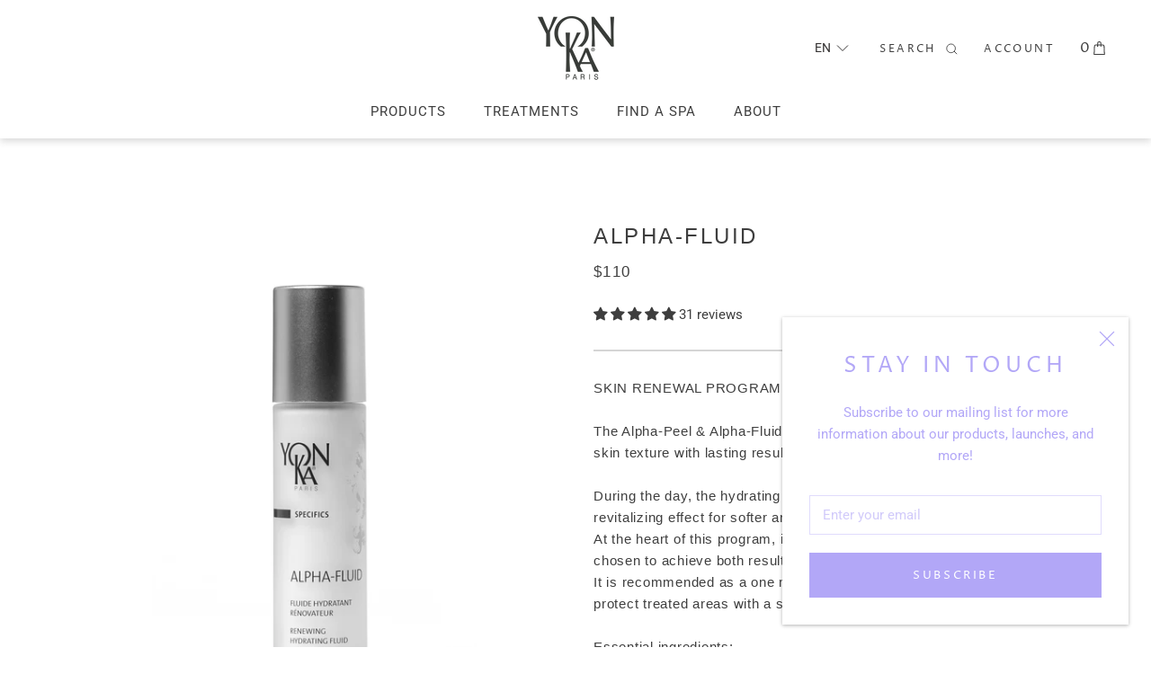

--- FILE ---
content_type: text/css
request_url: https://ykcanada.com/cdn/shop/t/20/assets/scss_theme.scss.css?v=165030289323387226561661958474
body_size: 5606
content:
.ly-languages-switcher-link.current_lang{display:none}.o-h1--featured{font-size:1.2rem;line-height:normal;letter-spacing:.06667rem;font-weight:500;font-family:Optima nova,sans-serif;text-transform:uppercase}@media (min-width: 49.9375em){.o-h1--featured{font-size:2.33333rem;line-height:1.17143;letter-spacing:.18rem;font-weight:500}}.o-h2{font-family:Optima nova,sans-serif;text-transform:uppercase}@media (min-width: 49.9375em){.o-h2{font-size:1.46667rem;line-height:2.31818;letter-spacing:.06rem;font-weight:500}}.o-h3{font-size:.93333rem;line-height:normal;letter-spacing:.06667rem;font-weight:500;font-family:Optima nova,sans-serif;text-transform:uppercase}@media (min-width: 49.9375em){.o-h3{font-size:1rem;line-height:1.33333;letter-spacing:.1rem;font-weight:400}}.o-p{font-family:Optima nova,sans-serif}@media (min-width: 49.9375em){.o-p{font-size:1rem;line-height:1.6;letter-spacing:.05rem;font-weight:400}}.o-ratio{display:block;position:relative}.o-ratio:before{content:"";display:block;padding-bottom:100%;width:100%}.o-ratio__content,.o-ratio>iframe,.o-ratio>embed,.o-ratio>object{bottom:0;height:100%;left:0;position:absolute;top:0;width:100%}.o-ratio--3\:2:before{padding-bottom:66.66667%}.o-ratio--2\:1:before{padding-bottom:50%}.o-ratio--4\:3:before{padding-bottom:75%}.o-ratio--16\:9:before{padding-bottom:56.25%}.o-ratio--img-contain>.o-ratio__content:before{height:auto;margin:auto;max-height:100%;max-width:100%;width:auto}.o-svg-inherit-color path{fill:inherit;stroke:inherit}.c-about-us__article{position:relative}@media (min-width: 63em){.c-about-us__article{-webkit-box-align:center;-ms-flex-align:center;align-items:center;color:#222;display:-webkit-box;display:-ms-flexbox;display:flex}}.c-about-us__image{display:block;position:relative;width:100%}@media (min-width: 29.9375em){.c-about-us__image{-ms-flex-preferred-size:59.375%;flex-basis:59.375%;-ms-flex-negative:0;flex-shrink:0}}.c-about-us__image:before{content:"";display:block;padding-bottom:125%;width:100%}@media (min-width: 29.9375em){.c-about-us__image:before{padding-bottom:78.94737%}}.c-about-us__content{color:#fff;left:50%;position:absolute;text-align:center;top:40%;-webkit-transform:translateX(-50%);transform:translate(-50%)}@media (min-width: 63em){.c-about-us__content{color:#222;max-width:52ch;padding-left:2.93333rem;position:static;text-align:initial;-webkit-transform:none;transform:none;width:100%}}@media (min-width: 63em){.c-about-us__header{margin-bottom:.66667rem}}.c-about-us__subheading{margin-bottom:1.8rem;width:24ch}@media (min-width: 63em){.c-about-us__subheading{margin-bottom:1.26667rem;width:initial}}@media (min-width: 63em){.c-about-us__button{max-width:16.8rem;width:100%}}@media (min-width: 63em){.c-about-us__paragraph{margin-bottom:5rem}}.c-product-item__reviews{height:24px}.c-product-item__reviews .spr-badge-caption{display:none}.c-product-item__title{font-size:.8rem;line-height:normal;letter-spacing:.05rem;font-weight:500;font-family:Futura,sans-serif;text-transform:uppercase}@media (min-width: 49.9375em){.c-product-item__title{font-size:.93333rem;line-height:normal;letter-spacing:.06667rem;font-weight:500}}.c-product-item__title,.c-product-item__price-list{margin-bottom:.33333rem}@media (min-width: 49.9375em){.c-product-item__title,.c-product-item__price-list{margin-bottom:.93333rem}}.c-product-item__price-list{font-size:.8rem;line-height:normal;letter-spacing:.02667rem;font-weight:500;font-family:Futura,sans-serif}@media (min-width: 49.9375em){.c-product-item__price-list{font-size:1rem;line-height:normal;letter-spacing:.02667rem;font-weight:500}}.c-product-reviews-override--no-text{margin-left:1rem}.c-product-reviews-override--no-text .spr-badge-caption{display:none}.c-product-reviews-override--no-text .spr-badge{display:inline}.c-product-reviews-override--no-text .spr-badge:before,.c-product-reviews-override--no-text .spr-badge:after{display:inline}.spr-icon{padding-left:.33333rem;font-size:.8rem}.spr-icon:first-child{padding-left:0}.spr-badge-caption{color:#9d9d9d;margin-left:.66667rem}.spr-review-header{display:-webkit-box;display:-ms-flexbox;display:flex;-webkit-box-orient:horizontal;-webkit-box-direction:reverse;-ms-flex-direction:row-reverse;flex-direction:row-reverse;-webkit-box-pack:end;-ms-flex-pack:end;justify-content:flex-end}#shopify-product-reviews .spr-review-header{margin-bottom:.6rem}.spr-review-header-starratings{-ms-flex-negative:0;flex-shrink:0;line-height:1}#shopify-product-reviews .spr-review-header .spr-review-header-title{font-family:Futura,sans-serif;margin-right:1.33333rem}@media (min-width: 49.9375em){#shopify-product-reviews .spr-review-header .spr-review-header-title{font-size:.93333rem;line-height:normal;letter-spacing:.15333rem;font-weight:400}}#shopify-product-reviews .spr-review-content-body{font-family:Futura,sans-serif}@media (min-width: 49.9375em){#shopify-product-reviews .spr-review-content-body{font-size:.93333rem;line-height:1.57143;letter-spacing:.05333rem;font-weight:400}}#shopify-product-reviews .spr-review-header-byline{font-family:Futura,sans-serif}@media (min-width: 49.9375em){#shopify-product-reviews .spr-review-header-byline{font-size:.93333rem;line-height:1.57143;letter-spacing:.05333rem;font-weight:400}}#shopify-product-reviews .spr-review{padding-bottom:1.6rem;margin-bottom:2.53333rem}.spr-summary-actions{-webkit-box-pack:justify;-ms-flex-pack:justify;justify-content:space-between}#shopify-product-reviews .spr-pagination-next{-webkit-box-flex:1;-ms-flex-positive:1;flex-grow:1}#shopify-product-reviews .spr-pagination-next a{-webkit-box-align:center;-ms-flex-align:center;align-items:center;display:-webkit-box;display:-ms-flexbox;display:flex;height:100%;-webkit-box-pack:start;-ms-flex-pack:start;justify-content:flex-start;position:relative;visibility:hidden}#shopify-product-reviews .spr-pagination-next a:before{text-decoration:underline;visibility:visible;white-space:nowrap}.c-product-meta__user-info{display:-webkit-box;display:-ms-flexbox;display:flex;-ms-flex-wrap:wrap;flex-wrap:wrap;-webkit-box-pack:center;-ms-flex-pack:center;justify-content:center}@media (min-width: 63em){.c-product-meta__user-info{-webkit-box-pack:start;-ms-flex-pack:start;justify-content:flex-start}}.c-product-meta__user-info>.c-product-reviews-override{-ms-flex-preferred-size:100%;flex-basis:100%;-webkit-box-flex:1;-ms-flex-positive:1;flex-grow:1;margin-bottom:2.13333rem}@media (min-width: 63em){.c-product-meta__user-info>.c-product-reviews-override{-ms-flex-preferred-size:auto;flex-basis:auto;margin-bottom:0}}.c-product-meta__header{font-size:1.2rem;line-height:normal;letter-spacing:.06667rem;font-weight:400;font-family:Optima nova,sans-serif}@media (min-width: 49.9375em){.c-product-meta__header{font-size:1.6rem;line-height:normal;letter-spacing:.16667rem;font-weight:400}}.c-product-meta__price{font-size:.93333rem;line-height:normal;letter-spacing:.05333rem;font-weight:400;font-family:Futura,sans-serif}@media (min-width: 49.9375em){.c-product-meta__price{font-size:1.46667rem;line-height:normal;letter-spacing:.08467rem;font-weight:400}}.c-product-meta__description{font-size:.93333rem;line-height:1.57143;letter-spacing:.05rem;font-weight:400;font-family:Futura,sans-serif;border-top:0;margin-bottom:1.6rem;margin-top:2.66667rem;padding-top:0}@media (min-width: 49.9375em){.c-product-meta__description{font-size:1rem;line-height:1.6;letter-spacing:.05rem;font-weight:400}}@media (min-width: 63em){.c-product-meta__description{border-top:2px solid #d5d5d5;margin-bottom:2rem;margin-top:28px;padding-top:1.93333rem}}.c-product-meta__review-badge{-webkit-box-flex:1;-ms-flex-positive:1;flex-grow:1}.c-product-form__variants{display:-webkit-box;display:-ms-flexbox;display:flex;-ms-flex-wrap:wrap;flex-wrap:wrap;margin-bottom:0}@media (min-width: 63em){.c-product-form__variants{margin-bottom:0}}.c-product-form__option:first-child{-ms-flex-preferred-size:100%;flex-basis:100%}.c-product-form__option:nth-child(2){-ms-flex-preferred-size:100%;flex-basis:100%;-webkit-box-flex:1;-ms-flex-positive:1;flex-grow:1}@media (min-width: 49.9375em){.c-product-form__option:nth-child(2){-ms-flex-preferred-size:auto;flex-basis:auto;margin-right:.86667rem}}.c-product-form__quantity-picker{margin-bottom:1rem}@media (max-width: 62.99em){.c-product-form__quantity-selector{padding:.2rem 0 .13333rem}}@media (max-width: 62.99em){.c-featured-product.Section{padding:4.66667rem 0}}@media (max-width: 62.99em){.c-featured-product__heading.SectionHeader{margin-bottom:1.33333rem}}.c-featured-product__header{font-size:.93333rem;line-height:normal;letter-spacing:.1rem;font-weight:400;font-family:Optima nova,sans-serif;text-transform:uppercase}@media (min-width: 49.9375em){.c-featured-product__header{font-size:1rem;line-height:1.33333;letter-spacing:.1rem;font-weight:400}}.c-product-skin-guide__icon{height:1.66667rem;vertical-align:middle;width:1.66667rem}.c-product-skin-guide__info{font-size:1rem;line-height:1;letter-spacing:.01667rem;font-weight:300;color:#464646;font-family:Futura,sans-serif;margin-left:.33333rem;text-transform:uppercase;vertical-align:middle}@media (min-width: 49.9375em){.c-product-wrapper{display:-webkit-box;display:-ms-flexbox;display:flex;-ms-flex-wrap:wrap;flex-wrap:wrap;-webkit-box-pack:center;-ms-flex-pack:center;justify-content:center;max-width:none;padding:2rem 5rem 0}}@media (min-width: 49.9375em){.c-product-wrapper__gallery{-ms-flex-preferred-size:50%;flex-basis:50%;margin-left:0}}@media (min-width: 49.9375em){.c-product-wrapper__info{-ms-flex-preferred-size:50%;flex-basis:50%}}.c-product-wrapper__tabs{max-width:39.26667rem;width:100%}.c-collection-item__header{font-family:Futura,sans-serif;width:16ch;margin-left:auto;margin-right:auto;margin-bottom:1.8rem}@media (min-width: 49.9375em){.c-collection-item__header{font-size:1.46667rem;line-height:1.5;letter-spacing:.1rem;font-weight:500}}@media (min-width: 63em){.c-collection-item__header{margin-bottom:.8rem;margin-left:0;margin-right:0}}.Instafeed__Caption{height:inherit;font-family:Futura,sans-serif}@media (min-width: 49.9375em){.Instafeed__Caption{font-size:.86667rem;line-height:1.53846;letter-spacing:.05rem;font-weight:400}}.Instafeed__Date{font-family:Futura,sans-serif}@media (min-width: 49.9375em){.Instafeed__Date{font-size:.86667rem;line-height:normal;letter-spacing:.05rem;font-weight:400}}.Instafeed__LikeCount{font-family:Futura,sans-serif}@media (min-width: 49.9375em){.Instafeed__LikeCount{font-size:.86667rem;line-height:1.53846;letter-spacing:.05rem;font-weight:400}}.c-instafeed__header.SectionHeader{margin-bottom:2rem}@media (min-width: 49.9375em){.c-instafeed__header.SectionHeader{margin-bottom:3.8rem}}.c-instafeed__subheading{font-size:.93333rem;line-height:normal;letter-spacing:.1rem;font-weight:400;font-family:Optima nova,sans-serif;margin-bottom:.6rem;text-transform:uppercase}@media (min-width: 49.9375em){.c-instafeed__subheading{font-size:1rem;line-height:1.33333;letter-spacing:.1rem;font-weight:400;margin-bottom:0}}.c-instafeed__heading{font-size:1.2rem;line-height:normal;letter-spacing:.05333rem;font-weight:500;font-family:Futura,sans-serif;text-transform:uppercase}@media (min-width: 49.9375em){.c-instafeed__heading{font-size:1.46667rem;line-height:1.5;letter-spacing:.06rem;font-weight:500}}.c-instafeed__heading.SectionHeader__Heading{margin-top:0}.c-social-media{-webkit-box-align:center;-ms-flex-align:center;align-items:center;display:-webkit-box;display:-ms-flexbox;display:flex;-webkit-box-orient:vertical;-webkit-box-direction:normal;-ms-flex-direction:column;flex-direction:column;-webkit-box-pack:center;-ms-flex-pack:center;justify-content:center;margin:2.33333rem -6.66667rem 3.33333rem -4.66667rem;width:100vw;min-height:2.66667rem;padding-bottom:1.33333rem;padding-top:.73333rem;height:80px}@media (min-width: 49.9375em){.c-social-media{-webkit-box-orient:horizontal;-webkit-box-direction:normal;-ms-flex-direction:row;flex-direction:row;margin:0;padding:0;height:40px}}.c-social-media__header{font-size:.93333rem;line-height:1.57143;letter-spacing:.05rem;font-weight:500;font-family:Optima nova,sans-serif;margin-bottom:0}@media (min-width: 49.9375em){.c-social-media__header{margin-right:2rem}}.c-social-media__list{font-size:1.06667rem}.c-social-media__list a{font-size:inherit;vertical-align:top}.c-footer__container{border-top:.06667rem solid #d5d5d5;color:#222;padding:0 4rem 0 4.66667rem}@media (min-width: 40.0625em){.c-footer__container{border-top:none}}.c-footer__inner{display:-webkit-box;display:-ms-flexbox;display:flex;-webkit-box-orient:vertical;-webkit-box-direction:normal;-ms-flex-direction:column;flex-direction:column}@media (min-width: 40.0625em){.c-footer__inner{-webkit-box-orient:horizontal;-webkit-box-direction:normal;-ms-flex-direction:row;flex-direction:row}}.c-footer__title{font-size:.93333rem;line-height:normal;letter-spacing:.06rem;font-weight:500;color:#222;font-family:Optima nova,sans-serif;text-align:center}@media (min-width: 49.9375em){.c-footer__title{text-align:left}}.c-footer__newsletter{font-size:.86667rem;line-height:normal;letter-spacing:normal;font-weight:400}.c-footer__newsletter-input{border:1px solid #9d9d9d}.c-footer__newsletter-input::-webkit-input-placeholder{color:inherit;font-size:13px;opacity:1}.c-footer__newsletter-input::-ms-input-placeholder{color:inherit;font-size:13px;opacity:1}.c-footer__newsletter-input::placeholder{color:inherit;font-size:13px;opacity:1}.c-footer__nav-item{text-align:center}@media (min-width: 49.9375em){.c-footer__nav-item{text-align:left}}.c-footer__submit{margin-left:auto;margin-right:auto}@media (min-width: 40.0625em){.c-footer__submit{margin-left:0;margin-right:0}}.c-footer__newsletter-response{margin-top:1.2rem;text-align:center}@media (min-width: 40.0625em){.c-footer__newsletter-response{text-align:left}}.c-footer__block--newsletter{-webkit-box-ordinal-group:-1;-ms-flex-order:-2;order:-2}@media (min-width: 40.0625em){.c-footer__block--newsletter{-webkit-box-ordinal-group:unset;-ms-flex-order:unset;order:unset}}.c-footer__social-banner{-webkit-box-ordinal-group:0;-ms-flex-order:-1;order:-1}@media (min-width: 40.0625em){.c-footer__social-banner{-webkit-box-ordinal-group:unset;-ms-flex-order:unset;order:unset}}.footer .c-social-media__list .HorizontalList__Item,.c-footer__social-banner .c-social-media__list .HorizontalList__Item{margin:0}.footer .c-social-media__list .HorizontalList__Item .Link,.c-footer__social-banner .c-social-media__list .HorizontalList__Item .Link{display:-webkit-box;display:-ms-flexbox;display:flex;-webkit-box-pack:center;-ms-flex-pack:center;justify-content:center;-webkit-box-align:center;-ms-flex-align:center;align-items:center;height:44px;width:44px}.footer .c-social-media__list .HorizontalList__Item .Icon--facebook,.c-footer__social-banner .c-social-media__list .HorizontalList__Item .Icon--facebook{width:10px;height:20px;margin:0 0 0 13px}.footer .c-social-media__list .HorizontalList__Item .Icon--twitter,.c-footer__social-banner .c-social-media__list .HorizontalList__Item .Icon--twitter{width:19px;height:15px;margin:0}.footer .c-social-media__list .HorizontalList__Item .Icon--instagram,.c-footer__social-banner .c-social-media__list .HorizontalList__Item .Icon--instagram{width:18px;height:18px;margin:0}.footer .c-social-media__list .HorizontalList__Item .Icon--youtube,.c-footer__social-banner .c-social-media__list .HorizontalList__Item .Icon--youtube{width:24px;height:21px;margin:0}.c-collection-template__header{font-family:Futura,sans-serif;margin-bottom:.93333rem}@media (min-width: 49.9375em){.c-collection-template__header{font-size:1.46667rem;line-height:1.5;letter-spacing:.1rem;font-weight:500}}@media (min-width: 49.9375em){.c-collection-template__header{margin-bottom:.33333rem}}.c-collection-template__description{font-size:.93333rem;line-height:1.42857;letter-spacing:.05rem;font-weight:400}@media (min-width: 49.9375em){.c-collection-template__description{font-size:1.06667rem;line-height:1.5;letter-spacing:.06rem;font-weight:400}}.c-menu-icon .Icon--nav{width:1.33333rem;height:auto}a.c-menu-icon__link{display:-webkit-box;display:-ms-flexbox;display:flex}.c-menu-icon__search{width:20px;display:inline-block}.c-menu-icon__search svg{font-size:25px}.c-megamenu .Search{padding-top:9px}.c-megamenu .Search .Heading{font-size:.8rem;letter-spacing:.9px;line-height:1;margin-bottom:0;-webkit-transition:none;transition:none}.c-megamenu .Search__Results{margin-top:32px}.c-megamenu .Search__Close{color:#222}.c-megamenu .Search__SearchBar .Search__Input{font-size:1rem}.c-megamenu .SearchAjax.Segment .Segment__Title{margin-bottom:12px}.c-megamenu__inner{border-top:.06667rem solid #d5d5d5;padding:0}.c-megamenu__item{-webkit-box-flex:1;-ms-flex-positive:1;flex-grow:1}.u-hidden{display:none!important}.u-invisible{display:inline-block;line-height:0;opacity:0;visibility:hidden;width:0}.u-text-left{text-align:left!important}.u-text-center{text-align:center!important}.u-text-right{text-align:right!important}.u-margin-none{margin:0!important}.u-margin-auto{margin:auto}.u-text-uppercase{text-transform:uppercase!important}.u-text-underline{text-decoration:underline}.u-float-right{float:right!important}.u-float-left{float:left!important}.u-flex-column{display:-webkit-box;display:-ms-flexbox;display:flex;-webkit-box-orient:vertical;-webkit-box-direction:normal;-ms-flex-direction:column;flex-direction:column}.u-flex{display:-webkit-box;display:-ms-flexbox;display:flex}.u-inline-flex{display:-webkit-inline-box;display:-ms-inline-flexbox;display:inline-flex}.u-inline-block{display:inline-block}.u-block{display:block}.u-flex-centered{-webkit-box-align:center;-ms-flex-align:center;align-items:center;display:-webkit-box!important;display:-ms-flexbox!important;display:flex!important;-webkit-box-pack:center;-ms-flex-pack:center;justify-content:center}.u-flex-v-centered{display:-webkit-box;display:-ms-flexbox;display:flex;-webkit-box-orient:vertical;-webkit-box-direction:normal;-ms-flex-direction:column;flex-direction:column;-webkit-box-pack:center;-ms-flex-pack:center;justify-content:center}.u-underline{text-decoration:underline!important}.u-decoration-none{text-decoration:none}.u-no-wrap{white-space:nowrap}.u-no-scroll{overflow:hidden!important}.u-sticky{position:fixed;top:0;z-index:10}.u-sticky--center{left:0;right:0}.u-large-dots button:before{font-size:16px!important}.u-pointer{cursor:pointer}.u-background-cover{background-size:cover;background-repeat:no-repeat;background-position:center}.u-max-height{height:100%}.u-v-middle{vertical-align:middle}.u-1\/1{width:100%!important}.u-push-1\/1{position:relative!important;right:auto!important;left:100%!important}.u-pull-1\/1{position:relative!important;right:100%!important;left:auto!important}.u-1\/2{width:50%!important}.u-push-1\/2{position:relative!important;right:auto!important;left:50%!important}.u-pull-1\/2{position:relative!important;right:50%!important;left:auto!important}.u-2\/2{width:100%!important}.u-push-2\/2{position:relative!important;right:auto!important;left:100%!important}.u-pull-2\/2{position:relative!important;right:100%!important;left:auto!important}.u-1\/3{width:33.33333%!important}.u-push-1\/3{position:relative!important;right:auto!important;left:33.33333%!important}.u-pull-1\/3{position:relative!important;right:33.33333%!important;left:auto!important}.u-2\/3{width:66.66667%!important}.u-push-2\/3{position:relative!important;right:auto!important;left:66.66667%!important}.u-pull-2\/3{position:relative!important;right:66.66667%!important;left:auto!important}.u-3\/3{width:100%!important}.u-push-3\/3{position:relative!important;right:auto!important;left:100%!important}.u-pull-3\/3{position:relative!important;right:100%!important;left:auto!important}.u-1\/4{width:25%!important}.u-push-1\/4{position:relative!important;right:auto!important;left:25%!important}.u-pull-1\/4{position:relative!important;right:25%!important;left:auto!important}.u-2\/4{width:50%!important}.u-push-2\/4{position:relative!important;right:auto!important;left:50%!important}.u-pull-2\/4{position:relative!important;right:50%!important;left:auto!important}.u-3\/4{width:75%!important}.u-push-3\/4{position:relative!important;right:auto!important;left:75%!important}.u-pull-3\/4{position:relative!important;right:75%!important;left:auto!important}.u-4\/4{width:100%!important}.u-push-4\/4{position:relative!important;right:auto!important;left:100%!important}.u-pull-4\/4{position:relative!important;right:100%!important;left:auto!important}.u-1\/5{width:20%!important}.u-push-1\/5{position:relative!important;right:auto!important;left:20%!important}.u-pull-1\/5{position:relative!important;right:20%!important;left:auto!important}.u-2\/5{width:40%!important}.u-push-2\/5{position:relative!important;right:auto!important;left:40%!important}.u-pull-2\/5{position:relative!important;right:40%!important;left:auto!important}.u-3\/5{width:60%!important}.u-push-3\/5{position:relative!important;right:auto!important;left:60%!important}.u-pull-3\/5{position:relative!important;right:60%!important;left:auto!important}.u-4\/5{width:80%!important}.u-push-4\/5{position:relative!important;right:auto!important;left:80%!important}.u-pull-4\/5{position:relative!important;right:80%!important;left:auto!important}.u-5\/5{width:100%!important}.u-push-5\/5{position:relative!important;right:auto!important;left:100%!important}.u-pull-5\/5{position:relative!important;right:100%!important;left:auto!important}.u-1\/6{width:16.66667%!important}.u-push-1\/6{position:relative!important;right:auto!important;left:16.66667%!important}.u-pull-1\/6{position:relative!important;right:16.66667%!important;left:auto!important}.u-2\/6{width:33.33333%!important}.u-push-2\/6{position:relative!important;right:auto!important;left:33.33333%!important}.u-pull-2\/6{position:relative!important;right:33.33333%!important;left:auto!important}.u-3\/6{width:50%!important}.u-push-3\/6{position:relative!important;right:auto!important;left:50%!important}.u-pull-3\/6{position:relative!important;right:50%!important;left:auto!important}.u-4\/6{width:66.66667%!important}.u-push-4\/6{position:relative!important;right:auto!important;left:66.66667%!important}.u-pull-4\/6{position:relative!important;right:66.66667%!important;left:auto!important}.u-5\/6{width:83.33333%!important}.u-push-5\/6{position:relative!important;right:auto!important;left:83.33333%!important}.u-pull-5\/6{position:relative!important;right:83.33333%!important;left:auto!important}.u-6\/6{width:100%!important}.u-push-6\/6{position:relative!important;right:auto!important;left:100%!important}.u-pull-6\/6{position:relative!important;right:100%!important;left:auto!important}.u-1\/12{width:8.33333%!important}.u-push-1\/12{position:relative!important;right:auto!important;left:8.33333%!important}.u-pull-1\/12{position:relative!important;right:8.33333%!important;left:auto!important}.u-2\/12{width:16.66667%!important}.u-push-2\/12{position:relative!important;right:auto!important;left:16.66667%!important}.u-pull-2\/12{position:relative!important;right:16.66667%!important;left:auto!important}.u-3\/12{width:25%!important}.u-push-3\/12{position:relative!important;right:auto!important;left:25%!important}.u-pull-3\/12{position:relative!important;right:25%!important;left:auto!important}.u-4\/12{width:33.33333%!important}.u-push-4\/12{position:relative!important;right:auto!important;left:33.33333%!important}.u-pull-4\/12{position:relative!important;right:33.33333%!important;left:auto!important}.u-5\/12{width:41.66667%!important}.u-push-5\/12{position:relative!important;right:auto!important;left:41.66667%!important}.u-pull-5\/12{position:relative!important;right:41.66667%!important;left:auto!important}.u-6\/12{width:50%!important}.u-push-6\/12{position:relative!important;right:auto!important;left:50%!important}.u-pull-6\/12{position:relative!important;right:50%!important;left:auto!important}.u-7\/12{width:58.33333%!important}.u-push-7\/12{position:relative!important;right:auto!important;left:58.33333%!important}.u-pull-7\/12{position:relative!important;right:58.33333%!important;left:auto!important}.u-8\/12{width:66.66667%!important}.u-push-8\/12{position:relative!important;right:auto!important;left:66.66667%!important}.u-pull-8\/12{position:relative!important;right:66.66667%!important;left:auto!important}.u-9\/12{width:75%!important}.u-push-9\/12{position:relative!important;right:auto!important;left:75%!important}.u-pull-9\/12{position:relative!important;right:75%!important;left:auto!important}.u-10\/12{width:83.33333%!important}.u-push-10\/12{position:relative!important;right:auto!important;left:83.33333%!important}.u-pull-10\/12{position:relative!important;right:83.33333%!important;left:auto!important}.u-11\/12{width:91.66667%!important}.u-push-11\/12{position:relative!important;right:auto!important;left:91.66667%!important}.u-pull-11\/12{position:relative!important;right:91.66667%!important;left:auto!important}.u-12\/12{width:100%!important}.u-push-12\/12{position:relative!important;right:auto!important;left:100%!important}.u-pull-12\/12{position:relative!important;right:100%!important;left:auto!important}.u-1\/14{width:7.14286%!important}.u-push-1\/14{position:relative!important;right:auto!important;left:7.14286%!important}.u-pull-1\/14{position:relative!important;right:7.14286%!important;left:auto!important}.u-2\/14{width:14.28571%!important}.u-push-2\/14{position:relative!important;right:auto!important;left:14.28571%!important}.u-pull-2\/14{position:relative!important;right:14.28571%!important;left:auto!important}.u-3\/14{width:21.42857%!important}.u-push-3\/14{position:relative!important;right:auto!important;left:21.42857%!important}.u-pull-3\/14{position:relative!important;right:21.42857%!important;left:auto!important}.u-4\/14{width:28.57143%!important}.u-push-4\/14{position:relative!important;right:auto!important;left:28.57143%!important}.u-pull-4\/14{position:relative!important;right:28.57143%!important;left:auto!important}.u-5\/14{width:35.71429%!important}.u-push-5\/14{position:relative!important;right:auto!important;left:35.71429%!important}.u-pull-5\/14{position:relative!important;right:35.71429%!important;left:auto!important}.u-6\/14{width:42.85714%!important}.u-push-6\/14{position:relative!important;right:auto!important;left:42.85714%!important}.u-pull-6\/14{position:relative!important;right:42.85714%!important;left:auto!important}.u-7\/14{width:50%!important}.u-push-7\/14{position:relative!important;right:auto!important;left:50%!important}.u-pull-7\/14{position:relative!important;right:50%!important;left:auto!important}.u-8\/14{width:57.14286%!important}.u-push-8\/14{position:relative!important;right:auto!important;left:57.14286%!important}.u-pull-8\/14{position:relative!important;right:57.14286%!important;left:auto!important}.u-9\/14{width:64.28571%!important}.u-push-9\/14{position:relative!important;right:auto!important;left:64.28571%!important}.u-pull-9\/14{position:relative!important;right:64.28571%!important;left:auto!important}.u-10\/14{width:71.42857%!important}.u-push-10\/14{position:relative!important;right:auto!important;left:71.42857%!important}.u-pull-10\/14{position:relative!important;right:71.42857%!important;left:auto!important}.u-11\/14{width:78.57143%!important}.u-push-11\/14{position:relative!important;right:auto!important;left:78.57143%!important}.u-pull-11\/14{position:relative!important;right:78.57143%!important;left:auto!important}.u-12\/14{width:85.71429%!important}.u-push-12\/14{position:relative!important;right:auto!important;left:85.71429%!important}.u-pull-12\/14{position:relative!important;right:85.71429%!important;left:auto!important}.u-13\/14{width:92.85714%!important}.u-push-13\/14{position:relative!important;right:auto!important;left:92.85714%!important}.u-pull-13\/14{position:relative!important;right:92.85714%!important;left:auto!important}.u-14\/14{width:100%!important}.u-push-14\/14{position:relative!important;right:auto!important;left:100%!important}.u-pull-14\/14{position:relative!important;right:100%!important;left:auto!important}.u-1\/16{width:6.25%!important}.u-push-1\/16{position:relative!important;right:auto!important;left:6.25%!important}.u-pull-1\/16{position:relative!important;right:6.25%!important;left:auto!important}.u-2\/16{width:12.5%!important}.u-push-2\/16{position:relative!important;right:auto!important;left:12.5%!important}.u-pull-2\/16{position:relative!important;right:12.5%!important;left:auto!important}.u-3\/16{width:18.75%!important}.u-push-3\/16{position:relative!important;right:auto!important;left:18.75%!important}.u-pull-3\/16{position:relative!important;right:18.75%!important;left:auto!important}.u-4\/16{width:25%!important}.u-push-4\/16{position:relative!important;right:auto!important;left:25%!important}.u-pull-4\/16{position:relative!important;right:25%!important;left:auto!important}.u-5\/16{width:31.25%!important}.u-push-5\/16{position:relative!important;right:auto!important;left:31.25%!important}.u-pull-5\/16{position:relative!important;right:31.25%!important;left:auto!important}.u-6\/16{width:37.5%!important}.u-push-6\/16{position:relative!important;right:auto!important;left:37.5%!important}.u-pull-6\/16{position:relative!important;right:37.5%!important;left:auto!important}.u-7\/16{width:43.75%!important}.u-push-7\/16{position:relative!important;right:auto!important;left:43.75%!important}.u-pull-7\/16{position:relative!important;right:43.75%!important;left:auto!important}.u-8\/16{width:50%!important}.u-push-8\/16{position:relative!important;right:auto!important;left:50%!important}.u-pull-8\/16{position:relative!important;right:50%!important;left:auto!important}.u-9\/16{width:56.25%!important}.u-push-9\/16{position:relative!important;right:auto!important;left:56.25%!important}.u-pull-9\/16{position:relative!important;right:56.25%!important;left:auto!important}.u-10\/16{width:62.5%!important}.u-push-10\/16{position:relative!important;right:auto!important;left:62.5%!important}.u-pull-10\/16{position:relative!important;right:62.5%!important;left:auto!important}.u-11\/16{width:68.75%!important}.u-push-11\/16{position:relative!important;right:auto!important;left:68.75%!important}.u-pull-11\/16{position:relative!important;right:68.75%!important;left:auto!important}.u-12\/16{width:75%!important}.u-push-12\/16{position:relative!important;right:auto!important;left:75%!important}.u-pull-12\/16{position:relative!important;right:75%!important;left:auto!important}.u-13\/16{width:81.25%!important}.u-push-13\/16{position:relative!important;right:auto!important;left:81.25%!important}.u-pull-13\/16{position:relative!important;right:81.25%!important;left:auto!important}.u-14\/16{width:87.5%!important}.u-push-14\/16{position:relative!important;right:auto!important;left:87.5%!important}.u-pull-14\/16{position:relative!important;right:87.5%!important;left:auto!important}.u-15\/16{width:93.75%!important}.u-push-15\/16{position:relative!important;right:auto!important;left:93.75%!important}.u-pull-15\/16{position:relative!important;right:93.75%!important;left:auto!important}.u-16\/16{width:100%!important}.u-push-16\/16{position:relative!important;right:auto!important;left:100%!important}.u-pull-16\/16{position:relative!important;right:100%!important;left:auto!important}@media (min-width: 19.9375em){.u-1\/1\@xxs{width:100%!important}.u-push-1\/1\@xxs{position:relative!important;right:auto!important;left:100%!important}.u-pull-1\/1\@xxs{position:relative!important;right:100%!important;left:auto!important}.u-1\/2\@xxs{width:50%!important}.u-push-1\/2\@xxs{position:relative!important;right:auto!important;left:50%!important}.u-pull-1\/2\@xxs{position:relative!important;right:50%!important;left:auto!important}.u-2\/2\@xxs{width:100%!important}.u-push-2\/2\@xxs{position:relative!important;right:auto!important;left:100%!important}.u-pull-2\/2\@xxs{position:relative!important;right:100%!important;left:auto!important}.u-1\/3\@xxs{width:33.33333%!important}.u-push-1\/3\@xxs{position:relative!important;right:auto!important;left:33.33333%!important}.u-pull-1\/3\@xxs{position:relative!important;right:33.33333%!important;left:auto!important}.u-2\/3\@xxs{width:66.66667%!important}.u-push-2\/3\@xxs{position:relative!important;right:auto!important;left:66.66667%!important}.u-pull-2\/3\@xxs{position:relative!important;right:66.66667%!important;left:auto!important}.u-3\/3\@xxs{width:100%!important}.u-push-3\/3\@xxs{position:relative!important;right:auto!important;left:100%!important}.u-pull-3\/3\@xxs{position:relative!important;right:100%!important;left:auto!important}.u-1\/4\@xxs{width:25%!important}.u-push-1\/4\@xxs{position:relative!important;right:auto!important;left:25%!important}.u-pull-1\/4\@xxs{position:relative!important;right:25%!important;left:auto!important}.u-2\/4\@xxs{width:50%!important}.u-push-2\/4\@xxs{position:relative!important;right:auto!important;left:50%!important}.u-pull-2\/4\@xxs{position:relative!important;right:50%!important;left:auto!important}.u-3\/4\@xxs{width:75%!important}.u-push-3\/4\@xxs{position:relative!important;right:auto!important;left:75%!important}.u-pull-3\/4\@xxs{position:relative!important;right:75%!important;left:auto!important}.u-4\/4\@xxs{width:100%!important}.u-push-4\/4\@xxs{position:relative!important;right:auto!important;left:100%!important}.u-pull-4\/4\@xxs{position:relative!important;right:100%!important;left:auto!important}.u-1\/5\@xxs{width:20%!important}.u-push-1\/5\@xxs{position:relative!important;right:auto!important;left:20%!important}.u-pull-1\/5\@xxs{position:relative!important;right:20%!important;left:auto!important}.u-2\/5\@xxs{width:40%!important}.u-push-2\/5\@xxs{position:relative!important;right:auto!important;left:40%!important}.u-pull-2\/5\@xxs{position:relative!important;right:40%!important;left:auto!important}.u-3\/5\@xxs{width:60%!important}.u-push-3\/5\@xxs{position:relative!important;right:auto!important;left:60%!important}.u-pull-3\/5\@xxs{position:relative!important;right:60%!important;left:auto!important}.u-4\/5\@xxs{width:80%!important}.u-push-4\/5\@xxs{position:relative!important;right:auto!important;left:80%!important}.u-pull-4\/5\@xxs{position:relative!important;right:80%!important;left:auto!important}.u-5\/5\@xxs{width:100%!important}.u-push-5\/5\@xxs{position:relative!important;right:auto!important;left:100%!important}.u-pull-5\/5\@xxs{position:relative!important;right:100%!important;left:auto!important}.u-1\/6\@xxs{width:16.66667%!important}.u-push-1\/6\@xxs{position:relative!important;right:auto!important;left:16.66667%!important}.u-pull-1\/6\@xxs{position:relative!important;right:16.66667%!important;left:auto!important}.u-2\/6\@xxs{width:33.33333%!important}.u-push-2\/6\@xxs{position:relative!important;right:auto!important;left:33.33333%!important}.u-pull-2\/6\@xxs{position:relative!important;right:33.33333%!important;left:auto!important}.u-3\/6\@xxs{width:50%!important}.u-push-3\/6\@xxs{position:relative!important;right:auto!important;left:50%!important}.u-pull-3\/6\@xxs{position:relative!important;right:50%!important;left:auto!important}.u-4\/6\@xxs{width:66.66667%!important}.u-push-4\/6\@xxs{position:relative!important;right:auto!important;left:66.66667%!important}.u-pull-4\/6\@xxs{position:relative!important;right:66.66667%!important;left:auto!important}.u-5\/6\@xxs{width:83.33333%!important}.u-push-5\/6\@xxs{position:relative!important;right:auto!important;left:83.33333%!important}.u-pull-5\/6\@xxs{position:relative!important;right:83.33333%!important;left:auto!important}.u-6\/6\@xxs{width:100%!important}.u-push-6\/6\@xxs{position:relative!important;right:auto!important;left:100%!important}.u-pull-6\/6\@xxs{position:relative!important;right:100%!important;left:auto!important}.u-1\/12\@xxs{width:8.33333%!important}.u-push-1\/12\@xxs{position:relative!important;right:auto!important;left:8.33333%!important}.u-pull-1\/12\@xxs{position:relative!important;right:8.33333%!important;left:auto!important}.u-2\/12\@xxs{width:16.66667%!important}.u-push-2\/12\@xxs{position:relative!important;right:auto!important;left:16.66667%!important}.u-pull-2\/12\@xxs{position:relative!important;right:16.66667%!important;left:auto!important}.u-3\/12\@xxs{width:25%!important}.u-push-3\/12\@xxs{position:relative!important;right:auto!important;left:25%!important}.u-pull-3\/12\@xxs{position:relative!important;right:25%!important;left:auto!important}.u-4\/12\@xxs{width:33.33333%!important}.u-push-4\/12\@xxs{position:relative!important;right:auto!important;left:33.33333%!important}.u-pull-4\/12\@xxs{position:relative!important;right:33.33333%!important;left:auto!important}.u-5\/12\@xxs{width:41.66667%!important}.u-push-5\/12\@xxs{position:relative!important;right:auto!important;left:41.66667%!important}.u-pull-5\/12\@xxs{position:relative!important;right:41.66667%!important;left:auto!important}.u-6\/12\@xxs{width:50%!important}.u-push-6\/12\@xxs{position:relative!important;right:auto!important;left:50%!important}.u-pull-6\/12\@xxs{position:relative!important;right:50%!important;left:auto!important}.u-7\/12\@xxs{width:58.33333%!important}.u-push-7\/12\@xxs{position:relative!important;right:auto!important;left:58.33333%!important}.u-pull-7\/12\@xxs{position:relative!important;right:58.33333%!important;left:auto!important}.u-8\/12\@xxs{width:66.66667%!important}.u-push-8\/12\@xxs{position:relative!important;right:auto!important;left:66.66667%!important}.u-pull-8\/12\@xxs{position:relative!important;right:66.66667%!important;left:auto!important}.u-9\/12\@xxs{width:75%!important}.u-push-9\/12\@xxs{position:relative!important;right:auto!important;left:75%!important}.u-pull-9\/12\@xxs{position:relative!important;right:75%!important;left:auto!important}.u-10\/12\@xxs{width:83.33333%!important}.u-push-10\/12\@xxs{position:relative!important;right:auto!important;left:83.33333%!important}.u-pull-10\/12\@xxs{position:relative!important;right:83.33333%!important;left:auto!important}.u-11\/12\@xxs{width:91.66667%!important}.u-push-11\/12\@xxs{position:relative!important;right:auto!important;left:91.66667%!important}.u-pull-11\/12\@xxs{position:relative!important;right:91.66667%!important;left:auto!important}.u-12\/12\@xxs{width:100%!important}.u-push-12\/12\@xxs{position:relative!important;right:auto!important;left:100%!important}.u-pull-12\/12\@xxs{position:relative!important;right:100%!important;left:auto!important}.u-1\/14\@xxs{width:7.14286%!important}.u-push-1\/14\@xxs{position:relative!important;right:auto!important;left:7.14286%!important}.u-pull-1\/14\@xxs{position:relative!important;right:7.14286%!important;left:auto!important}.u-2\/14\@xxs{width:14.28571%!important}.u-push-2\/14\@xxs{position:relative!important;right:auto!important;left:14.28571%!important}.u-pull-2\/14\@xxs{position:relative!important;right:14.28571%!important;left:auto!important}.u-3\/14\@xxs{width:21.42857%!important}.u-push-3\/14\@xxs{position:relative!important;right:auto!important;left:21.42857%!important}.u-pull-3\/14\@xxs{position:relative!important;right:21.42857%!important;left:auto!important}.u-4\/14\@xxs{width:28.57143%!important}.u-push-4\/14\@xxs{position:relative!important;right:auto!important;left:28.57143%!important}.u-pull-4\/14\@xxs{position:relative!important;right:28.57143%!important;left:auto!important}.u-5\/14\@xxs{width:35.71429%!important}.u-push-5\/14\@xxs{position:relative!important;right:auto!important;left:35.71429%!important}.u-pull-5\/14\@xxs{position:relative!important;right:35.71429%!important;left:auto!important}.u-6\/14\@xxs{width:42.85714%!important}.u-push-6\/14\@xxs{position:relative!important;right:auto!important;left:42.85714%!important}.u-pull-6\/14\@xxs{position:relative!important;right:42.85714%!important;left:auto!important}.u-7\/14\@xxs{width:50%!important}.u-push-7\/14\@xxs{position:relative!important;right:auto!important;left:50%!important}.u-pull-7\/14\@xxs{position:relative!important;right:50%!important;left:auto!important}.u-8\/14\@xxs{width:57.14286%!important}.u-push-8\/14\@xxs{position:relative!important;right:auto!important;left:57.14286%!important}.u-pull-8\/14\@xxs{position:relative!important;right:57.14286%!important;left:auto!important}.u-9\/14\@xxs{width:64.28571%!important}.u-push-9\/14\@xxs{position:relative!important;right:auto!important;left:64.28571%!important}.u-pull-9\/14\@xxs{position:relative!important;right:64.28571%!important;left:auto!important}.u-10\/14\@xxs{width:71.42857%!important}.u-push-10\/14\@xxs{position:relative!important;right:auto!important;left:71.42857%!important}.u-pull-10\/14\@xxs{position:relative!important;right:71.42857%!important;left:auto!important}.u-11\/14\@xxs{width:78.57143%!important}.u-push-11\/14\@xxs{position:relative!important;right:auto!important;left:78.57143%!important}.u-pull-11\/14\@xxs{position:relative!important;right:78.57143%!important;left:auto!important}.u-12\/14\@xxs{width:85.71429%!important}.u-push-12\/14\@xxs{position:relative!important;right:auto!important;left:85.71429%!important}.u-pull-12\/14\@xxs{position:relative!important;right:85.71429%!important;left:auto!important}.u-13\/14\@xxs{width:92.85714%!important}.u-push-13\/14\@xxs{position:relative!important;right:auto!important;left:92.85714%!important}.u-pull-13\/14\@xxs{position:relative!important;right:92.85714%!important;left:auto!important}.u-14\/14\@xxs{width:100%!important}.u-push-14\/14\@xxs{position:relative!important;right:auto!important;left:100%!important}.u-pull-14\/14\@xxs{position:relative!important;right:100%!important;left:auto!important}.u-1\/16\@xxs{width:6.25%!important}.u-push-1\/16\@xxs{position:relative!important;right:auto!important;left:6.25%!important}.u-pull-1\/16\@xxs{position:relative!important;right:6.25%!important;left:auto!important}.u-2\/16\@xxs{width:12.5%!important}.u-push-2\/16\@xxs{position:relative!important;right:auto!important;left:12.5%!important}.u-pull-2\/16\@xxs{position:relative!important;right:12.5%!important;left:auto!important}.u-3\/16\@xxs{width:18.75%!important}.u-push-3\/16\@xxs{position:relative!important;right:auto!important;left:18.75%!important}.u-pull-3\/16\@xxs{position:relative!important;right:18.75%!important;left:auto!important}.u-4\/16\@xxs{width:25%!important}.u-push-4\/16\@xxs{position:relative!important;right:auto!important;left:25%!important}.u-pull-4\/16\@xxs{position:relative!important;right:25%!important;left:auto!important}.u-5\/16\@xxs{width:31.25%!important}.u-push-5\/16\@xxs{position:relative!important;right:auto!important;left:31.25%!important}.u-pull-5\/16\@xxs{position:relative!important;right:31.25%!important;left:auto!important}.u-6\/16\@xxs{width:37.5%!important}.u-push-6\/16\@xxs{position:relative!important;right:auto!important;left:37.5%!important}.u-pull-6\/16\@xxs{position:relative!important;right:37.5%!important;left:auto!important}.u-7\/16\@xxs{width:43.75%!important}.u-push-7\/16\@xxs{position:relative!important;right:auto!important;left:43.75%!important}.u-pull-7\/16\@xxs{position:relative!important;right:43.75%!important;left:auto!important}.u-8\/16\@xxs{width:50%!important}.u-push-8\/16\@xxs{position:relative!important;right:auto!important;left:50%!important}.u-pull-8\/16\@xxs{position:relative!important;right:50%!important;left:auto!important}.u-9\/16\@xxs{width:56.25%!important}.u-push-9\/16\@xxs{position:relative!important;right:auto!important;left:56.25%!important}.u-pull-9\/16\@xxs{position:relative!important;right:56.25%!important;left:auto!important}.u-10\/16\@xxs{width:62.5%!important}.u-push-10\/16\@xxs{position:relative!important;right:auto!important;left:62.5%!important}.u-pull-10\/16\@xxs{position:relative!important;right:62.5%!important;left:auto!important}.u-11\/16\@xxs{width:68.75%!important}.u-push-11\/16\@xxs{position:relative!important;right:auto!important;left:68.75%!important}.u-pull-11\/16\@xxs{position:relative!important;right:68.75%!important;left:auto!important}.u-12\/16\@xxs{width:75%!important}.u-push-12\/16\@xxs{position:relative!important;right:auto!important;left:75%!important}.u-pull-12\/16\@xxs{position:relative!important;right:75%!important;left:auto!important}.u-13\/16\@xxs{width:81.25%!important}.u-push-13\/16\@xxs{position:relative!important;right:auto!important;left:81.25%!important}.u-pull-13\/16\@xxs{position:relative!important;right:81.25%!important;left:auto!important}.u-14\/16\@xxs{width:87.5%!important}.u-push-14\/16\@xxs{position:relative!important;right:auto!important;left:87.5%!important}.u-pull-14\/16\@xxs{position:relative!important;right:87.5%!important;left:auto!important}.u-15\/16\@xxs{width:93.75%!important}.u-push-15\/16\@xxs{position:relative!important;right:auto!important;left:93.75%!important}.u-pull-15\/16\@xxs{position:relative!important;right:93.75%!important;left:auto!important}.u-16\/16\@xxs{width:100%!important}.u-push-16\/16\@xxs{position:relative!important;right:auto!important;left:100%!important}.u-pull-16\/16\@xxs{position:relative!important;right:100%!important;left:auto!important}.u-push-none\@xxs{left:auto!important}.u-pull-none\@xxs{right:auto!important}}@media (min-width: 29.9375em){.u-1\/1\@xs{width:100%!important}.u-push-1\/1\@xs{position:relative!important;right:auto!important;left:100%!important}.u-pull-1\/1\@xs{position:relative!important;right:100%!important;left:auto!important}.u-1\/2\@xs{width:50%!important}.u-push-1\/2\@xs{position:relative!important;right:auto!important;left:50%!important}.u-pull-1\/2\@xs{position:relative!important;right:50%!important;left:auto!important}.u-2\/2\@xs{width:100%!important}.u-push-2\/2\@xs{position:relative!important;right:auto!important;left:100%!important}.u-pull-2\/2\@xs{position:relative!important;right:100%!important;left:auto!important}.u-1\/3\@xs{width:33.33333%!important}.u-push-1\/3\@xs{position:relative!important;right:auto!important;left:33.33333%!important}.u-pull-1\/3\@xs{position:relative!important;right:33.33333%!important;left:auto!important}.u-2\/3\@xs{width:66.66667%!important}.u-push-2\/3\@xs{position:relative!important;right:auto!important;left:66.66667%!important}.u-pull-2\/3\@xs{position:relative!important;right:66.66667%!important;left:auto!important}.u-3\/3\@xs{width:100%!important}.u-push-3\/3\@xs{position:relative!important;right:auto!important;left:100%!important}.u-pull-3\/3\@xs{position:relative!important;right:100%!important;left:auto!important}.u-1\/4\@xs{width:25%!important}.u-push-1\/4\@xs{position:relative!important;right:auto!important;left:25%!important}.u-pull-1\/4\@xs{position:relative!important;right:25%!important;left:auto!important}.u-2\/4\@xs{width:50%!important}.u-push-2\/4\@xs{position:relative!important;right:auto!important;left:50%!important}.u-pull-2\/4\@xs{position:relative!important;right:50%!important;left:auto!important}.u-3\/4\@xs{width:75%!important}.u-push-3\/4\@xs{position:relative!important;right:auto!important;left:75%!important}.u-pull-3\/4\@xs{position:relative!important;right:75%!important;left:auto!important}.u-4\/4\@xs{width:100%!important}.u-push-4\/4\@xs{position:relative!important;right:auto!important;left:100%!important}.u-pull-4\/4\@xs{position:relative!important;right:100%!important;left:auto!important}.u-1\/5\@xs{width:20%!important}.u-push-1\/5\@xs{position:relative!important;right:auto!important;left:20%!important}.u-pull-1\/5\@xs{position:relative!important;right:20%!important;left:auto!important}.u-2\/5\@xs{width:40%!important}.u-push-2\/5\@xs{position:relative!important;right:auto!important;left:40%!important}.u-pull-2\/5\@xs{position:relative!important;right:40%!important;left:auto!important}.u-3\/5\@xs{width:60%!important}.u-push-3\/5\@xs{position:relative!important;right:auto!important;left:60%!important}.u-pull-3\/5\@xs{position:relative!important;right:60%!important;left:auto!important}.u-4\/5\@xs{width:80%!important}.u-push-4\/5\@xs{position:relative!important;right:auto!important;left:80%!important}.u-pull-4\/5\@xs{position:relative!important;right:80%!important;left:auto!important}.u-5\/5\@xs{width:100%!important}.u-push-5\/5\@xs{position:relative!important;right:auto!important;left:100%!important}.u-pull-5\/5\@xs{position:relative!important;right:100%!important;left:auto!important}.u-1\/6\@xs{width:16.66667%!important}.u-push-1\/6\@xs{position:relative!important;right:auto!important;left:16.66667%!important}.u-pull-1\/6\@xs{position:relative!important;right:16.66667%!important;left:auto!important}.u-2\/6\@xs{width:33.33333%!important}.u-push-2\/6\@xs{position:relative!important;right:auto!important;left:33.33333%!important}.u-pull-2\/6\@xs{position:relative!important;right:33.33333%!important;left:auto!important}.u-3\/6\@xs{width:50%!important}.u-push-3\/6\@xs{position:relative!important;right:auto!important;left:50%!important}.u-pull-3\/6\@xs{position:relative!important;right:50%!important;left:auto!important}.u-4\/6\@xs{width:66.66667%!important}.u-push-4\/6\@xs{position:relative!important;right:auto!important;left:66.66667%!important}.u-pull-4\/6\@xs{position:relative!important;right:66.66667%!important;left:auto!important}.u-5\/6\@xs{width:83.33333%!important}.u-push-5\/6\@xs{position:relative!important;right:auto!important;left:83.33333%!important}.u-pull-5\/6\@xs{position:relative!important;right:83.33333%!important;left:auto!important}.u-6\/6\@xs{width:100%!important}.u-push-6\/6\@xs{position:relative!important;right:auto!important;left:100%!important}.u-pull-6\/6\@xs{position:relative!important;right:100%!important;left:auto!important}.u-1\/12\@xs{width:8.33333%!important}.u-push-1\/12\@xs{position:relative!important;right:auto!important;left:8.33333%!important}.u-pull-1\/12\@xs{position:relative!important;right:8.33333%!important;left:auto!important}.u-2\/12\@xs{width:16.66667%!important}.u-push-2\/12\@xs{position:relative!important;right:auto!important;left:16.66667%!important}.u-pull-2\/12\@xs{position:relative!important;right:16.66667%!important;left:auto!important}.u-3\/12\@xs{width:25%!important}.u-push-3\/12\@xs{position:relative!important;right:auto!important;left:25%!important}.u-pull-3\/12\@xs{position:relative!important;right:25%!important;left:auto!important}.u-4\/12\@xs{width:33.33333%!important}.u-push-4\/12\@xs{position:relative!important;right:auto!important;left:33.33333%!important}.u-pull-4\/12\@xs{position:relative!important;right:33.33333%!important;left:auto!important}.u-5\/12\@xs{width:41.66667%!important}.u-push-5\/12\@xs{position:relative!important;right:auto!important;left:41.66667%!important}.u-pull-5\/12\@xs{position:relative!important;right:41.66667%!important;left:auto!important}.u-6\/12\@xs{width:50%!important}.u-push-6\/12\@xs{position:relative!important;right:auto!important;left:50%!important}.u-pull-6\/12\@xs{position:relative!important;right:50%!important;left:auto!important}.u-7\/12\@xs{width:58.33333%!important}.u-push-7\/12\@xs{position:relative!important;right:auto!important;left:58.33333%!important}.u-pull-7\/12\@xs{position:relative!important;right:58.33333%!important;left:auto!important}.u-8\/12\@xs{width:66.66667%!important}.u-push-8\/12\@xs{position:relative!important;right:auto!important;left:66.66667%!important}.u-pull-8\/12\@xs{position:relative!important;right:66.66667%!important;left:auto!important}.u-9\/12\@xs{width:75%!important}.u-push-9\/12\@xs{position:relative!important;right:auto!important;left:75%!important}.u-pull-9\/12\@xs{position:relative!important;right:75%!important;left:auto!important}.u-10\/12\@xs{width:83.33333%!important}.u-push-10\/12\@xs{position:relative!important;right:auto!important;left:83.33333%!important}.u-pull-10\/12\@xs{position:relative!important;right:83.33333%!important;left:auto!important}.u-11\/12\@xs{width:91.66667%!important}.u-push-11\/12\@xs{position:relative!important;right:auto!important;left:91.66667%!important}.u-pull-11\/12\@xs{position:relative!important;right:91.66667%!important;left:auto!important}.u-12\/12\@xs{width:100%!important}.u-push-12\/12\@xs{position:relative!important;right:auto!important;left:100%!important}.u-pull-12\/12\@xs{position:relative!important;right:100%!important;left:auto!important}.u-1\/14\@xs{width:7.14286%!important}.u-push-1\/14\@xs{position:relative!important;right:auto!important;left:7.14286%!important}.u-pull-1\/14\@xs{position:relative!important;right:7.14286%!important;left:auto!important}.u-2\/14\@xs{width:14.28571%!important}.u-push-2\/14\@xs{position:relative!important;right:auto!important;left:14.28571%!important}.u-pull-2\/14\@xs{position:relative!important;right:14.28571%!important;left:auto!important}.u-3\/14\@xs{width:21.42857%!important}.u-push-3\/14\@xs{position:relative!important;right:auto!important;left:21.42857%!important}.u-pull-3\/14\@xs{position:relative!important;right:21.42857%!important;left:auto!important}.u-4\/14\@xs{width:28.57143%!important}.u-push-4\/14\@xs{position:relative!important;right:auto!important;left:28.57143%!important}.u-pull-4\/14\@xs{position:relative!important;right:28.57143%!important;left:auto!important}.u-5\/14\@xs{width:35.71429%!important}.u-push-5\/14\@xs{position:relative!important;right:auto!important;left:35.71429%!important}.u-pull-5\/14\@xs{position:relative!important;right:35.71429%!important;left:auto!important}.u-6\/14\@xs{width:42.85714%!important}.u-push-6\/14\@xs{position:relative!important;right:auto!important;left:42.85714%!important}.u-pull-6\/14\@xs{position:relative!important;right:42.85714%!important;left:auto!important}.u-7\/14\@xs{width:50%!important}.u-push-7\/14\@xs{position:relative!important;right:auto!important;left:50%!important}.u-pull-7\/14\@xs{position:relative!important;right:50%!important;left:auto!important}.u-8\/14\@xs{width:57.14286%!important}.u-push-8\/14\@xs{position:relative!important;right:auto!important;left:57.14286%!important}.u-pull-8\/14\@xs{position:relative!important;right:57.14286%!important;left:auto!important}.u-9\/14\@xs{width:64.28571%!important}.u-push-9\/14\@xs{position:relative!important;right:auto!important;left:64.28571%!important}.u-pull-9\/14\@xs{position:relative!important;right:64.28571%!important;left:auto!important}.u-10\/14\@xs{width:71.42857%!important}.u-push-10\/14\@xs{position:relative!important;right:auto!important;left:71.42857%!important}.u-pull-10\/14\@xs{position:relative!important;right:71.42857%!important;left:auto!important}.u-11\/14\@xs{width:78.57143%!important}.u-push-11\/14\@xs{position:relative!important;right:auto!important;left:78.57143%!important}.u-pull-11\/14\@xs{position:relative!important;right:78.57143%!important;left:auto!important}.u-12\/14\@xs{width:85.71429%!important}.u-push-12\/14\@xs{position:relative!important;right:auto!important;left:85.71429%!important}.u-pull-12\/14\@xs{position:relative!important;right:85.71429%!important;left:auto!important}.u-13\/14\@xs{width:92.85714%!important}.u-push-13\/14\@xs{position:relative!important;right:auto!important;left:92.85714%!important}.u-pull-13\/14\@xs{position:relative!important;right:92.85714%!important;left:auto!important}.u-14\/14\@xs{width:100%!important}.u-push-14\/14\@xs{position:relative!important;right:auto!important;left:100%!important}.u-pull-14\/14\@xs{position:relative!important;right:100%!important;left:auto!important}.u-1\/16\@xs{width:6.25%!important}.u-push-1\/16\@xs{position:relative!important;right:auto!important;left:6.25%!important}.u-pull-1\/16\@xs{position:relative!important;right:6.25%!important;left:auto!important}.u-2\/16\@xs{width:12.5%!important}.u-push-2\/16\@xs{position:relative!important;right:auto!important;left:12.5%!important}.u-pull-2\/16\@xs{position:relative!important;right:12.5%!important;left:auto!important}.u-3\/16\@xs{width:18.75%!important}.u-push-3\/16\@xs{position:relative!important;right:auto!important;left:18.75%!important}.u-pull-3\/16\@xs{position:relative!important;right:18.75%!important;left:auto!important}.u-4\/16\@xs{width:25%!important}.u-push-4\/16\@xs{position:relative!important;right:auto!important;left:25%!important}.u-pull-4\/16\@xs{position:relative!important;right:25%!important;left:auto!important}.u-5\/16\@xs{width:31.25%!important}.u-push-5\/16\@xs{position:relative!important;right:auto!important;left:31.25%!important}.u-pull-5\/16\@xs{position:relative!important;right:31.25%!important;left:auto!important}.u-6\/16\@xs{width:37.5%!important}.u-push-6\/16\@xs{position:relative!important;right:auto!important;left:37.5%!important}.u-pull-6\/16\@xs{position:relative!important;right:37.5%!important;left:auto!important}.u-7\/16\@xs{width:43.75%!important}.u-push-7\/16\@xs{position:relative!important;right:auto!important;left:43.75%!important}.u-pull-7\/16\@xs{position:relative!important;right:43.75%!important;left:auto!important}.u-8\/16\@xs{width:50%!important}.u-push-8\/16\@xs{position:relative!important;right:auto!important;left:50%!important}.u-pull-8\/16\@xs{position:relative!important;right:50%!important;left:auto!important}.u-9\/16\@xs{width:56.25%!important}.u-push-9\/16\@xs{position:relative!important;right:auto!important;left:56.25%!important}.u-pull-9\/16\@xs{position:relative!important;right:56.25%!important;left:auto!important}.u-10\/16\@xs{width:62.5%!important}.u-push-10\/16\@xs{position:relative!important;right:auto!important;left:62.5%!important}.u-pull-10\/16\@xs{position:relative!important;right:62.5%!important;left:auto!important}.u-11\/16\@xs{width:68.75%!important}.u-push-11\/16\@xs{position:relative!important;right:auto!important;left:68.75%!important}.u-pull-11\/16\@xs{position:relative!important;right:68.75%!important;left:auto!important}.u-12\/16\@xs{width:75%!important}.u-push-12\/16\@xs{position:relative!important;right:auto!important;left:75%!important}.u-pull-12\/16\@xs{position:relative!important;right:75%!important;left:auto!important}.u-13\/16\@xs{width:81.25%!important}.u-push-13\/16\@xs{position:relative!important;right:auto!important;left:81.25%!important}.u-pull-13\/16\@xs{position:relative!important;right:81.25%!important;left:auto!important}.u-14\/16\@xs{width:87.5%!important}.u-push-14\/16\@xs{position:relative!important;right:auto!important;left:87.5%!important}.u-pull-14\/16\@xs{position:relative!important;right:87.5%!important;left:auto!important}.u-15\/16\@xs{width:93.75%!important}.u-push-15\/16\@xs{position:relative!important;right:auto!important;left:93.75%!important}.u-pull-15\/16\@xs{position:relative!important;right:93.75%!important;left:auto!important}.u-16\/16\@xs{width:100%!important}.u-push-16\/16\@xs{position:relative!important;right:auto!important;left:100%!important}.u-pull-16\/16\@xs{position:relative!important;right:100%!important;left:auto!important}.u-push-none\@xs{left:auto!important}.u-pull-none\@xs{right:auto!important}}@media (min-width: 40.0625em){.u-1\/1\@s{width:100%!important}.u-push-1\/1\@s{position:relative!important;right:auto!important;left:100%!important}.u-pull-1\/1\@s{position:relative!important;right:100%!important;left:auto!important}.u-1\/2\@s{width:50%!important}.u-push-1\/2\@s{position:relative!important;right:auto!important;left:50%!important}.u-pull-1\/2\@s{position:relative!important;right:50%!important;left:auto!important}.u-2\/2\@s{width:100%!important}.u-push-2\/2\@s{position:relative!important;right:auto!important;left:100%!important}.u-pull-2\/2\@s{position:relative!important;right:100%!important;left:auto!important}.u-1\/3\@s{width:33.33333%!important}.u-push-1\/3\@s{position:relative!important;right:auto!important;left:33.33333%!important}.u-pull-1\/3\@s{position:relative!important;right:33.33333%!important;left:auto!important}.u-2\/3\@s{width:66.66667%!important}.u-push-2\/3\@s{position:relative!important;right:auto!important;left:66.66667%!important}.u-pull-2\/3\@s{position:relative!important;right:66.66667%!important;left:auto!important}.u-3\/3\@s{width:100%!important}.u-push-3\/3\@s{position:relative!important;right:auto!important;left:100%!important}.u-pull-3\/3\@s{position:relative!important;right:100%!important;left:auto!important}.u-1\/4\@s{width:25%!important}.u-push-1\/4\@s{position:relative!important;right:auto!important;left:25%!important}.u-pull-1\/4\@s{position:relative!important;right:25%!important;left:auto!important}.u-2\/4\@s{width:50%!important}.u-push-2\/4\@s{position:relative!important;right:auto!important;left:50%!important}.u-pull-2\/4\@s{position:relative!important;right:50%!important;left:auto!important}.u-3\/4\@s{width:75%!important}.u-push-3\/4\@s{position:relative!important;right:auto!important;left:75%!important}.u-pull-3\/4\@s{position:relative!important;right:75%!important;left:auto!important}.u-4\/4\@s{width:100%!important}.u-push-4\/4\@s{position:relative!important;right:auto!important;left:100%!important}.u-pull-4\/4\@s{position:relative!important;right:100%!important;left:auto!important}.u-1\/5\@s{width:20%!important}.u-push-1\/5\@s{position:relative!important;right:auto!important;left:20%!important}.u-pull-1\/5\@s{position:relative!important;right:20%!important;left:auto!important}.u-2\/5\@s{width:40%!important}.u-push-2\/5\@s{position:relative!important;right:auto!important;left:40%!important}.u-pull-2\/5\@s{position:relative!important;right:40%!important;left:auto!important}.u-3\/5\@s{width:60%!important}.u-push-3\/5\@s{position:relative!important;right:auto!important;left:60%!important}.u-pull-3\/5\@s{position:relative!important;right:60%!important;left:auto!important}.u-4\/5\@s{width:80%!important}.u-push-4\/5\@s{position:relative!important;right:auto!important;left:80%!important}.u-pull-4\/5\@s{position:relative!important;right:80%!important;left:auto!important}.u-5\/5\@s{width:100%!important}.u-push-5\/5\@s{position:relative!important;right:auto!important;left:100%!important}.u-pull-5\/5\@s{position:relative!important;right:100%!important;left:auto!important}.u-1\/6\@s{width:16.66667%!important}.u-push-1\/6\@s{position:relative!important;right:auto!important;left:16.66667%!important}.u-pull-1\/6\@s{position:relative!important;right:16.66667%!important;left:auto!important}.u-2\/6\@s{width:33.33333%!important}.u-push-2\/6\@s{position:relative!important;right:auto!important;left:33.33333%!important}.u-pull-2\/6\@s{position:relative!important;right:33.33333%!important;left:auto!important}.u-3\/6\@s{width:50%!important}.u-push-3\/6\@s{position:relative!important;right:auto!important;left:50%!important}.u-pull-3\/6\@s{position:relative!important;right:50%!important;left:auto!important}.u-4\/6\@s{width:66.66667%!important}.u-push-4\/6\@s{position:relative!important;right:auto!important;left:66.66667%!important}.u-pull-4\/6\@s{position:relative!important;right:66.66667%!important;left:auto!important}.u-5\/6\@s{width:83.33333%!important}.u-push-5\/6\@s{position:relative!important;right:auto!important;left:83.33333%!important}.u-pull-5\/6\@s{position:relative!important;right:83.33333%!important;left:auto!important}.u-6\/6\@s{width:100%!important}.u-push-6\/6\@s{position:relative!important;right:auto!important;left:100%!important}.u-pull-6\/6\@s{position:relative!important;right:100%!important;left:auto!important}.u-1\/12\@s{width:8.33333%!important}.u-push-1\/12\@s{position:relative!important;right:auto!important;left:8.33333%!important}.u-pull-1\/12\@s{position:relative!important;right:8.33333%!important;left:auto!important}.u-2\/12\@s{width:16.66667%!important}.u-push-2\/12\@s{position:relative!important;right:auto!important;left:16.66667%!important}.u-pull-2\/12\@s{position:relative!important;right:16.66667%!important;left:auto!important}.u-3\/12\@s{width:25%!important}.u-push-3\/12\@s{position:relative!important;right:auto!important;left:25%!important}.u-pull-3\/12\@s{position:relative!important;right:25%!important;left:auto!important}.u-4\/12\@s{width:33.33333%!important}.u-push-4\/12\@s{position:relative!important;right:auto!important;left:33.33333%!important}.u-pull-4\/12\@s{position:relative!important;right:33.33333%!important;left:auto!important}.u-5\/12\@s{width:41.66667%!important}.u-push-5\/12\@s{position:relative!important;right:auto!important;left:41.66667%!important}.u-pull-5\/12\@s{position:relative!important;right:41.66667%!important;left:auto!important}.u-6\/12\@s{width:50%!important}.u-push-6\/12\@s{position:relative!important;right:auto!important;left:50%!important}.u-pull-6\/12\@s{position:relative!important;right:50%!important;left:auto!important}.u-7\/12\@s{width:58.33333%!important}.u-push-7\/12\@s{position:relative!important;right:auto!important;left:58.33333%!important}.u-pull-7\/12\@s{position:relative!important;right:58.33333%!important;left:auto!important}.u-8\/12\@s{width:66.66667%!important}.u-push-8\/12\@s{position:relative!important;right:auto!important;left:66.66667%!important}.u-pull-8\/12\@s{position:relative!important;right:66.66667%!important;left:auto!important}.u-9\/12\@s{width:75%!important}.u-push-9\/12\@s{position:relative!important;right:auto!important;left:75%!important}.u-pull-9\/12\@s{position:relative!important;right:75%!important;left:auto!important}.u-10\/12\@s{width:83.33333%!important}.u-push-10\/12\@s{position:relative!important;right:auto!important;left:83.33333%!important}.u-pull-10\/12\@s{position:relative!important;right:83.33333%!important;left:auto!important}.u-11\/12\@s{width:91.66667%!important}.u-push-11\/12\@s{position:relative!important;right:auto!important;left:91.66667%!important}.u-pull-11\/12\@s{position:relative!important;right:91.66667%!important;left:auto!important}.u-12\/12\@s{width:100%!important}.u-push-12\/12\@s{position:relative!important;right:auto!important;left:100%!important}.u-pull-12\/12\@s{position:relative!important;right:100%!important;left:auto!important}.u-1\/14\@s{width:7.14286%!important}.u-push-1\/14\@s{position:relative!important;right:auto!important;left:7.14286%!important}.u-pull-1\/14\@s{position:relative!important;right:7.14286%!important;left:auto!important}.u-2\/14\@s{width:14.28571%!important}.u-push-2\/14\@s{position:relative!important;right:auto!important;left:14.28571%!important}.u-pull-2\/14\@s{position:relative!important;right:14.28571%!important;left:auto!important}.u-3\/14\@s{width:21.42857%!important}.u-push-3\/14\@s{position:relative!important;right:auto!important;left:21.42857%!important}.u-pull-3\/14\@s{position:relative!important;right:21.42857%!important;left:auto!important}.u-4\/14\@s{width:28.57143%!important}.u-push-4\/14\@s{position:relative!important;right:auto!important;left:28.57143%!important}.u-pull-4\/14\@s{position:relative!important;right:28.57143%!important;left:auto!important}.u-5\/14\@s{width:35.71429%!important}.u-push-5\/14\@s{position:relative!important;right:auto!important;left:35.71429%!important}.u-pull-5\/14\@s{position:relative!important;right:35.71429%!important;left:auto!important}.u-6\/14\@s{width:42.85714%!important}.u-push-6\/14\@s{position:relative!important;right:auto!important;left:42.85714%!important}.u-pull-6\/14\@s{position:relative!important;right:42.85714%!important;left:auto!important}.u-7\/14\@s{width:50%!important}.u-push-7\/14\@s{position:relative!important;right:auto!important;left:50%!important}.u-pull-7\/14\@s{position:relative!important;right:50%!important;left:auto!important}.u-8\/14\@s{width:57.14286%!important}.u-push-8\/14\@s{position:relative!important;right:auto!important;left:57.14286%!important}.u-pull-8\/14\@s{position:relative!important;right:57.14286%!important;left:auto!important}.u-9\/14\@s{width:64.28571%!important}.u-push-9\/14\@s{position:relative!important;right:auto!important;left:64.28571%!important}.u-pull-9\/14\@s{position:relative!important;right:64.28571%!important;left:auto!important}.u-10\/14\@s{width:71.42857%!important}.u-push-10\/14\@s{position:relative!important;right:auto!important;left:71.42857%!important}.u-pull-10\/14\@s{position:relative!important;right:71.42857%!important;left:auto!important}.u-11\/14\@s{width:78.57143%!important}.u-push-11\/14\@s{position:relative!important;right:auto!important;left:78.57143%!important}.u-pull-11\/14\@s{position:relative!important;right:78.57143%!important;left:auto!important}.u-12\/14\@s{width:85.71429%!important}.u-push-12\/14\@s{position:relative!important;right:auto!important;left:85.71429%!important}.u-pull-12\/14\@s{position:relative!important;right:85.71429%!important;left:auto!important}.u-13\/14\@s{width:92.85714%!important}.u-push-13\/14\@s{position:relative!important;right:auto!important;left:92.85714%!important}.u-pull-13\/14\@s{position:relative!important;right:92.85714%!important;left:auto!important}.u-14\/14\@s{width:100%!important}.u-push-14\/14\@s{position:relative!important;right:auto!important;left:100%!important}.u-pull-14\/14\@s{position:relative!important;right:100%!important;left:auto!important}.u-1\/16\@s{width:6.25%!important}.u-push-1\/16\@s{position:relative!important;right:auto!important;left:6.25%!important}.u-pull-1\/16\@s{position:relative!important;right:6.25%!important;left:auto!important}.u-2\/16\@s{width:12.5%!important}.u-push-2\/16\@s{position:relative!important;right:auto!important;left:12.5%!important}.u-pull-2\/16\@s{position:relative!important;right:12.5%!important;left:auto!important}.u-3\/16\@s{width:18.75%!important}.u-push-3\/16\@s{position:relative!important;right:auto!important;left:18.75%!important}.u-pull-3\/16\@s{position:relative!important;right:18.75%!important;left:auto!important}.u-4\/16\@s{width:25%!important}.u-push-4\/16\@s{position:relative!important;right:auto!important;left:25%!important}.u-pull-4\/16\@s{position:relative!important;right:25%!important;left:auto!important}.u-5\/16\@s{width:31.25%!important}.u-push-5\/16\@s{position:relative!important;right:auto!important;left:31.25%!important}.u-pull-5\/16\@s{position:relative!important;right:31.25%!important;left:auto!important}.u-6\/16\@s{width:37.5%!important}.u-push-6\/16\@s{position:relative!important;right:auto!important;left:37.5%!important}.u-pull-6\/16\@s{position:relative!important;right:37.5%!important;left:auto!important}.u-7\/16\@s{width:43.75%!important}.u-push-7\/16\@s{position:relative!important;right:auto!important;left:43.75%!important}.u-pull-7\/16\@s{position:relative!important;right:43.75%!important;left:auto!important}.u-8\/16\@s{width:50%!important}.u-push-8\/16\@s{position:relative!important;right:auto!important;left:50%!important}.u-pull-8\/16\@s{position:relative!important;right:50%!important;left:auto!important}.u-9\/16\@s{width:56.25%!important}.u-push-9\/16\@s{position:relative!important;right:auto!important;left:56.25%!important}.u-pull-9\/16\@s{position:relative!important;right:56.25%!important;left:auto!important}.u-10\/16\@s{width:62.5%!important}.u-push-10\/16\@s{position:relative!important;right:auto!important;left:62.5%!important}.u-pull-10\/16\@s{position:relative!important;right:62.5%!important;left:auto!important}.u-11\/16\@s{width:68.75%!important}.u-push-11\/16\@s{position:relative!important;right:auto!important;left:68.75%!important}.u-pull-11\/16\@s{position:relative!important;right:68.75%!important;left:auto!important}.u-12\/16\@s{width:75%!important}.u-push-12\/16\@s{position:relative!important;right:auto!important;left:75%!important}.u-pull-12\/16\@s{position:relative!important;right:75%!important;left:auto!important}.u-13\/16\@s{width:81.25%!important}.u-push-13\/16\@s{position:relative!important;right:auto!important;left:81.25%!important}.u-pull-13\/16\@s{position:relative!important;right:81.25%!important;left:auto!important}.u-14\/16\@s{width:87.5%!important}.u-push-14\/16\@s{position:relative!important;right:auto!important;left:87.5%!important}.u-pull-14\/16\@s{position:relative!important;right:87.5%!important;left:auto!important}.u-15\/16\@s{width:93.75%!important}.u-push-15\/16\@s{position:relative!important;right:auto!important;left:93.75%!important}.u-pull-15\/16\@s{position:relative!important;right:93.75%!important;left:auto!important}.u-16\/16\@s{width:100%!important}.u-push-16\/16\@s{position:relative!important;right:auto!important;left:100%!important}.u-pull-16\/16\@s{position:relative!important;right:100%!important;left:auto!important}.u-push-none\@s{left:auto!important}.u-pull-none\@s{right:auto!important}}@media (min-width: 49.9375em){.u-1\/1\@m{width:100%!important}.u-push-1\/1\@m{position:relative!important;right:auto!important;left:100%!important}.u-pull-1\/1\@m{position:relative!important;right:100%!important;left:auto!important}.u-1\/2\@m{width:50%!important}.u-push-1\/2\@m{position:relative!important;right:auto!important;left:50%!important}.u-pull-1\/2\@m{position:relative!important;right:50%!important;left:auto!important}.u-2\/2\@m{width:100%!important}.u-push-2\/2\@m{position:relative!important;right:auto!important;left:100%!important}.u-pull-2\/2\@m{position:relative!important;right:100%!important;left:auto!important}.u-1\/3\@m{width:33.33333%!important}.u-push-1\/3\@m{position:relative!important;right:auto!important;left:33.33333%!important}.u-pull-1\/3\@m{position:relative!important;right:33.33333%!important;left:auto!important}.u-2\/3\@m{width:66.66667%!important}.u-push-2\/3\@m{position:relative!important;right:auto!important;left:66.66667%!important}.u-pull-2\/3\@m{position:relative!important;right:66.66667%!important;left:auto!important}.u-3\/3\@m{width:100%!important}.u-push-3\/3\@m{position:relative!important;right:auto!important;left:100%!important}.u-pull-3\/3\@m{position:relative!important;right:100%!important;left:auto!important}.u-1\/4\@m{width:25%!important}.u-push-1\/4\@m{position:relative!important;right:auto!important;left:25%!important}.u-pull-1\/4\@m{position:relative!important;right:25%!important;left:auto!important}.u-2\/4\@m{width:50%!important}.u-push-2\/4\@m{position:relative!important;right:auto!important;left:50%!important}.u-pull-2\/4\@m{position:relative!important;right:50%!important;left:auto!important}.u-3\/4\@m{width:75%!important}.u-push-3\/4\@m{position:relative!important;right:auto!important;left:75%!important}.u-pull-3\/4\@m{position:relative!important;right:75%!important;left:auto!important}.u-4\/4\@m{width:100%!important}.u-push-4\/4\@m{position:relative!important;right:auto!important;left:100%!important}.u-pull-4\/4\@m{position:relative!important;right:100%!important;left:auto!important}.u-1\/5\@m{width:20%!important}.u-push-1\/5\@m{position:relative!important;right:auto!important;left:20%!important}.u-pull-1\/5\@m{position:relative!important;right:20%!important;left:auto!important}.u-2\/5\@m{width:40%!important}.u-push-2\/5\@m{position:relative!important;right:auto!important;left:40%!important}.u-pull-2\/5\@m{position:relative!important;right:40%!important;left:auto!important}.u-3\/5\@m{width:60%!important}.u-push-3\/5\@m{position:relative!important;right:auto!important;left:60%!important}.u-pull-3\/5\@m{position:relative!important;right:60%!important;left:auto!important}.u-4\/5\@m{width:80%!important}.u-push-4\/5\@m{position:relative!important;right:auto!important;left:80%!important}.u-pull-4\/5\@m{position:relative!important;right:80%!important;left:auto!important}.u-5\/5\@m{width:100%!important}.u-push-5\/5\@m{position:relative!important;right:auto!important;left:100%!important}.u-pull-5\/5\@m{position:relative!important;right:100%!important;left:auto!important}.u-1\/6\@m{width:16.66667%!important}.u-push-1\/6\@m{position:relative!important;right:auto!important;left:16.66667%!important}.u-pull-1\/6\@m{position:relative!important;right:16.66667%!important;left:auto!important}.u-2\/6\@m{width:33.33333%!important}.u-push-2\/6\@m{position:relative!important;right:auto!important;left:33.33333%!important}.u-pull-2\/6\@m{position:relative!important;right:33.33333%!important;left:auto!important}.u-3\/6\@m{width:50%!important}.u-push-3\/6\@m{position:relative!important;right:auto!important;left:50%!important}.u-pull-3\/6\@m{position:relative!important;right:50%!important;left:auto!important}.u-4\/6\@m{width:66.66667%!important}.u-push-4\/6\@m{position:relative!important;right:auto!important;left:66.66667%!important}.u-pull-4\/6\@m{position:relative!important;right:66.66667%!important;left:auto!important}.u-5\/6\@m{width:83.33333%!important}.u-push-5\/6\@m{position:relative!important;right:auto!important;left:83.33333%!important}.u-pull-5\/6\@m{position:relative!important;right:83.33333%!important;left:auto!important}.u-6\/6\@m{width:100%!important}.u-push-6\/6\@m{position:relative!important;right:auto!important;left:100%!important}.u-pull-6\/6\@m{position:relative!important;right:100%!important;left:auto!important}.u-1\/12\@m{width:8.33333%!important}.u-push-1\/12\@m{position:relative!important;right:auto!important;left:8.33333%!important}.u-pull-1\/12\@m{position:relative!important;right:8.33333%!important;left:auto!important}.u-2\/12\@m{width:16.66667%!important}.u-push-2\/12\@m{position:relative!important;right:auto!important;left:16.66667%!important}.u-pull-2\/12\@m{position:relative!important;right:16.66667%!important;left:auto!important}.u-3\/12\@m{width:25%!important}.u-push-3\/12\@m{position:relative!important;right:auto!important;left:25%!important}.u-pull-3\/12\@m{position:relative!important;right:25%!important;left:auto!important}.u-4\/12\@m{width:33.33333%!important}.u-push-4\/12\@m{position:relative!important;right:auto!important;left:33.33333%!important}.u-pull-4\/12\@m{position:relative!important;right:33.33333%!important;left:auto!important}.u-5\/12\@m{width:41.66667%!important}.u-push-5\/12\@m{position:relative!important;right:auto!important;left:41.66667%!important}.u-pull-5\/12\@m{position:relative!important;right:41.66667%!important;left:auto!important}.u-6\/12\@m{width:50%!important}.u-push-6\/12\@m{position:relative!important;right:auto!important;left:50%!important}.u-pull-6\/12\@m{position:relative!important;right:50%!important;left:auto!important}.u-7\/12\@m{width:58.33333%!important}.u-push-7\/12\@m{position:relative!important;right:auto!important;left:58.33333%!important}.u-pull-7\/12\@m{position:relative!important;right:58.33333%!important;left:auto!important}.u-8\/12\@m{width:66.66667%!important}.u-push-8\/12\@m{position:relative!important;right:auto!important;left:66.66667%!important}.u-pull-8\/12\@m{position:relative!important;right:66.66667%!important;left:auto!important}.u-9\/12\@m{width:75%!important}.u-push-9\/12\@m{position:relative!important;right:auto!important;left:75%!important}.u-pull-9\/12\@m{position:relative!important;right:75%!important;left:auto!important}.u-10\/12\@m{width:83.33333%!important}.u-push-10\/12\@m{position:relative!important;right:auto!important;left:83.33333%!important}.u-pull-10\/12\@m{position:relative!important;right:83.33333%!important;left:auto!important}.u-11\/12\@m{width:91.66667%!important}.u-push-11\/12\@m{position:relative!important;right:auto!important;left:91.66667%!important}.u-pull-11\/12\@m{position:relative!important;right:91.66667%!important;left:auto!important}.u-12\/12\@m{width:100%!important}.u-push-12\/12\@m{position:relative!important;right:auto!important;left:100%!important}.u-pull-12\/12\@m{position:relative!important;right:100%!important;left:auto!important}.u-1\/14\@m{width:7.14286%!important}.u-push-1\/14\@m{position:relative!important;right:auto!important;left:7.14286%!important}.u-pull-1\/14\@m{position:relative!important;right:7.14286%!important;left:auto!important}.u-2\/14\@m{width:14.28571%!important}.u-push-2\/14\@m{position:relative!important;right:auto!important;left:14.28571%!important}.u-pull-2\/14\@m{position:relative!important;right:14.28571%!important;left:auto!important}.u-3\/14\@m{width:21.42857%!important}.u-push-3\/14\@m{position:relative!important;right:auto!important;left:21.42857%!important}.u-pull-3\/14\@m{position:relative!important;right:21.42857%!important;left:auto!important}.u-4\/14\@m{width:28.57143%!important}.u-push-4\/14\@m{position:relative!important;right:auto!important;left:28.57143%!important}.u-pull-4\/14\@m{position:relative!important;right:28.57143%!important;left:auto!important}.u-5\/14\@m{width:35.71429%!important}.u-push-5\/14\@m{position:relative!important;right:auto!important;left:35.71429%!important}.u-pull-5\/14\@m{position:relative!important;right:35.71429%!important;left:auto!important}.u-6\/14\@m{width:42.85714%!important}.u-push-6\/14\@m{position:relative!important;right:auto!important;left:42.85714%!important}.u-pull-6\/14\@m{position:relative!important;right:42.85714%!important;left:auto!important}.u-7\/14\@m{width:50%!important}.u-push-7\/14\@m{position:relative!important;right:auto!important;left:50%!important}.u-pull-7\/14\@m{position:relative!important;right:50%!important;left:auto!important}.u-8\/14\@m{width:57.14286%!important}.u-push-8\/14\@m{position:relative!important;right:auto!important;left:57.14286%!important}.u-pull-8\/14\@m{position:relative!important;right:57.14286%!important;left:auto!important}.u-9\/14\@m{width:64.28571%!important}.u-push-9\/14\@m{position:relative!important;right:auto!important;left:64.28571%!important}.u-pull-9\/14\@m{position:relative!important;right:64.28571%!important;left:auto!important}.u-10\/14\@m{width:71.42857%!important}.u-push-10\/14\@m{position:relative!important;right:auto!important;left:71.42857%!important}.u-pull-10\/14\@m{position:relative!important;right:71.42857%!important;left:auto!important}.u-11\/14\@m{width:78.57143%!important}.u-push-11\/14\@m{position:relative!important;right:auto!important;left:78.57143%!important}.u-pull-11\/14\@m{position:relative!important;right:78.57143%!important;left:auto!important}.u-12\/14\@m{width:85.71429%!important}.u-push-12\/14\@m{position:relative!important;right:auto!important;left:85.71429%!important}.u-pull-12\/14\@m{position:relative!important;right:85.71429%!important;left:auto!important}.u-13\/14\@m{width:92.85714%!important}.u-push-13\/14\@m{position:relative!important;right:auto!important;left:92.85714%!important}.u-pull-13\/14\@m{position:relative!important;right:92.85714%!important;left:auto!important}.u-14\/14\@m{width:100%!important}.u-push-14\/14\@m{position:relative!important;right:auto!important;left:100%!important}.u-pull-14\/14\@m{position:relative!important;right:100%!important;left:auto!important}.u-1\/16\@m{width:6.25%!important}.u-push-1\/16\@m{position:relative!important;right:auto!important;left:6.25%!important}.u-pull-1\/16\@m{position:relative!important;right:6.25%!important;left:auto!important}.u-2\/16\@m{width:12.5%!important}.u-push-2\/16\@m{position:relative!important;right:auto!important;left:12.5%!important}.u-pull-2\/16\@m{position:relative!important;right:12.5%!important;left:auto!important}.u-3\/16\@m{width:18.75%!important}.u-push-3\/16\@m{position:relative!important;right:auto!important;left:18.75%!important}.u-pull-3\/16\@m{position:relative!important;right:18.75%!important;left:auto!important}.u-4\/16\@m{width:25%!important}.u-push-4\/16\@m{position:relative!important;right:auto!important;left:25%!important}.u-pull-4\/16\@m{position:relative!important;right:25%!important;left:auto!important}.u-5\/16\@m{width:31.25%!important}.u-push-5\/16\@m{position:relative!important;right:auto!important;left:31.25%!important}.u-pull-5\/16\@m{position:relative!important;right:31.25%!important;left:auto!important}.u-6\/16\@m{width:37.5%!important}.u-push-6\/16\@m{position:relative!important;right:auto!important;left:37.5%!important}.u-pull-6\/16\@m{position:relative!important;right:37.5%!important;left:auto!important}.u-7\/16\@m{width:43.75%!important}.u-push-7\/16\@m{position:relative!important;right:auto!important;left:43.75%!important}.u-pull-7\/16\@m{position:relative!important;right:43.75%!important;left:auto!important}.u-8\/16\@m{width:50%!important}.u-push-8\/16\@m{position:relative!important;right:auto!important;left:50%!important}.u-pull-8\/16\@m{position:relative!important;right:50%!important;left:auto!important}.u-9\/16\@m{width:56.25%!important}.u-push-9\/16\@m{position:relative!important;right:auto!important;left:56.25%!important}.u-pull-9\/16\@m{position:relative!important;right:56.25%!important;left:auto!important}.u-10\/16\@m{width:62.5%!important}.u-push-10\/16\@m{position:relative!important;right:auto!important;left:62.5%!important}.u-pull-10\/16\@m{position:relative!important;right:62.5%!important;left:auto!important}.u-11\/16\@m{width:68.75%!important}.u-push-11\/16\@m{position:relative!important;right:auto!important;left:68.75%!important}.u-pull-11\/16\@m{position:relative!important;right:68.75%!important;left:auto!important}.u-12\/16\@m{width:75%!important}.u-push-12\/16\@m{position:relative!important;right:auto!important;left:75%!important}.u-pull-12\/16\@m{position:relative!important;right:75%!important;left:auto!important}.u-13\/16\@m{width:81.25%!important}.u-push-13\/16\@m{position:relative!important;right:auto!important;left:81.25%!important}.u-pull-13\/16\@m{position:relative!important;right:81.25%!important;left:auto!important}.u-14\/16\@m{width:87.5%!important}.u-push-14\/16\@m{position:relative!important;right:auto!important;left:87.5%!important}.u-pull-14\/16\@m{position:relative!important;right:87.5%!important;left:auto!important}.u-15\/16\@m{width:93.75%!important}.u-push-15\/16\@m{position:relative!important;right:auto!important;left:93.75%!important}.u-pull-15\/16\@m{position:relative!important;right:93.75%!important;left:auto!important}.u-16\/16\@m{width:100%!important}.u-push-16\/16\@m{position:relative!important;right:auto!important;left:100%!important}.u-pull-16\/16\@m{position:relative!important;right:100%!important;left:auto!important}.u-push-none\@m{left:auto!important}.u-pull-none\@m{right:auto!important}}@media (min-width: 63em){.u-1\/1\@l{width:100%!important}.u-push-1\/1\@l{position:relative!important;right:auto!important;left:100%!important}.u-pull-1\/1\@l{position:relative!important;right:100%!important;left:auto!important}.u-1\/2\@l{width:50%!important}.u-push-1\/2\@l{position:relative!important;right:auto!important;left:50%!important}.u-pull-1\/2\@l{position:relative!important;right:50%!important;left:auto!important}.u-2\/2\@l{width:100%!important}.u-push-2\/2\@l{position:relative!important;right:auto!important;left:100%!important}.u-pull-2\/2\@l{position:relative!important;right:100%!important;left:auto!important}.u-1\/3\@l{width:33.33333%!important}.u-push-1\/3\@l{position:relative!important;right:auto!important;left:33.33333%!important}.u-pull-1\/3\@l{position:relative!important;right:33.33333%!important;left:auto!important}.u-2\/3\@l{width:66.66667%!important}.u-push-2\/3\@l{position:relative!important;right:auto!important;left:66.66667%!important}.u-pull-2\/3\@l{position:relative!important;right:66.66667%!important;left:auto!important}.u-3\/3\@l{width:100%!important}.u-push-3\/3\@l{position:relative!important;right:auto!important;left:100%!important}.u-pull-3\/3\@l{position:relative!important;right:100%!important;left:auto!important}.u-1\/4\@l{width:25%!important}.u-push-1\/4\@l{position:relative!important;right:auto!important;left:25%!important}.u-pull-1\/4\@l{position:relative!important;right:25%!important;left:auto!important}.u-2\/4\@l{width:50%!important}.u-push-2\/4\@l{position:relative!important;right:auto!important;left:50%!important}.u-pull-2\/4\@l{position:relative!important;right:50%!important;left:auto!important}.u-3\/4\@l{width:75%!important}.u-push-3\/4\@l{position:relative!important;right:auto!important;left:75%!important}.u-pull-3\/4\@l{position:relative!important;right:75%!important;left:auto!important}.u-4\/4\@l{width:100%!important}.u-push-4\/4\@l{position:relative!important;right:auto!important;left:100%!important}.u-pull-4\/4\@l{position:relative!important;right:100%!important;left:auto!important}.u-1\/5\@l{width:20%!important}.u-push-1\/5\@l{position:relative!important;right:auto!important;left:20%!important}.u-pull-1\/5\@l{position:relative!important;right:20%!important;left:auto!important}.u-2\/5\@l{width:40%!important}.u-push-2\/5\@l{position:relative!important;right:auto!important;left:40%!important}.u-pull-2\/5\@l{position:relative!important;right:40%!important;left:auto!important}.u-3\/5\@l{width:60%!important}.u-push-3\/5\@l{position:relative!important;right:auto!important;left:60%!important}.u-pull-3\/5\@l{position:relative!important;right:60%!important;left:auto!important}.u-4\/5\@l{width:80%!important}.u-push-4\/5\@l{position:relative!important;right:auto!important;left:80%!important}.u-pull-4\/5\@l{position:relative!important;right:80%!important;left:auto!important}.u-5\/5\@l{width:100%!important}.u-push-5\/5\@l{position:relative!important;right:auto!important;left:100%!important}.u-pull-5\/5\@l{position:relative!important;right:100%!important;left:auto!important}.u-1\/6\@l{width:16.66667%!important}.u-push-1\/6\@l{position:relative!important;right:auto!important;left:16.66667%!important}.u-pull-1\/6\@l{position:relative!important;right:16.66667%!important;left:auto!important}.u-2\/6\@l{width:33.33333%!important}.u-push-2\/6\@l{position:relative!important;right:auto!important;left:33.33333%!important}.u-pull-2\/6\@l{position:relative!important;right:33.33333%!important;left:auto!important}.u-3\/6\@l{width:50%!important}.u-push-3\/6\@l{position:relative!important;right:auto!important;left:50%!important}.u-pull-3\/6\@l{position:relative!important;right:50%!important;left:auto!important}.u-4\/6\@l{width:66.66667%!important}.u-push-4\/6\@l{position:relative!important;right:auto!important;left:66.66667%!important}.u-pull-4\/6\@l{position:relative!important;right:66.66667%!important;left:auto!important}.u-5\/6\@l{width:83.33333%!important}.u-push-5\/6\@l{position:relative!important;right:auto!important;left:83.33333%!important}.u-pull-5\/6\@l{position:relative!important;right:83.33333%!important;left:auto!important}.u-6\/6\@l{width:100%!important}.u-push-6\/6\@l{position:relative!important;right:auto!important;left:100%!important}.u-pull-6\/6\@l{position:relative!important;right:100%!important;left:auto!important}.u-1\/12\@l{width:8.33333%!important}.u-push-1\/12\@l{position:relative!important;right:auto!important;left:8.33333%!important}.u-pull-1\/12\@l{position:relative!important;right:8.33333%!important;left:auto!important}.u-2\/12\@l{width:16.66667%!important}.u-push-2\/12\@l{position:relative!important;right:auto!important;left:16.66667%!important}.u-pull-2\/12\@l{position:relative!important;right:16.66667%!important;left:auto!important}.u-3\/12\@l{width:25%!important}.u-push-3\/12\@l{position:relative!important;right:auto!important;left:25%!important}.u-pull-3\/12\@l{position:relative!important;right:25%!important;left:auto!important}.u-4\/12\@l{width:33.33333%!important}.u-push-4\/12\@l{position:relative!important;right:auto!important;left:33.33333%!important}.u-pull-4\/12\@l{position:relative!important;right:33.33333%!important;left:auto!important}.u-5\/12\@l{width:41.66667%!important}.u-push-5\/12\@l{position:relative!important;right:auto!important;left:41.66667%!important}.u-pull-5\/12\@l{position:relative!important;right:41.66667%!important;left:auto!important}.u-6\/12\@l{width:50%!important}.u-push-6\/12\@l{position:relative!important;right:auto!important;left:50%!important}.u-pull-6\/12\@l{position:relative!important;right:50%!important;left:auto!important}.u-7\/12\@l{width:58.33333%!important}.u-push-7\/12\@l{position:relative!important;right:auto!important;left:58.33333%!important}.u-pull-7\/12\@l{position:relative!important;right:58.33333%!important;left:auto!important}.u-8\/12\@l{width:66.66667%!important}.u-push-8\/12\@l{position:relative!important;right:auto!important;left:66.66667%!important}.u-pull-8\/12\@l{position:relative!important;right:66.66667%!important;left:auto!important}.u-9\/12\@l{width:75%!important}.u-push-9\/12\@l{position:relative!important;right:auto!important;left:75%!important}.u-pull-9\/12\@l{position:relative!important;right:75%!important;left:auto!important}.u-10\/12\@l{width:83.33333%!important}.u-push-10\/12\@l{position:relative!important;right:auto!important;left:83.33333%!important}.u-pull-10\/12\@l{position:relative!important;right:83.33333%!important;left:auto!important}.u-11\/12\@l{width:91.66667%!important}.u-push-11\/12\@l{position:relative!important;right:auto!important;left:91.66667%!important}.u-pull-11\/12\@l{position:relative!important;right:91.66667%!important;left:auto!important}.u-12\/12\@l{width:100%!important}.u-push-12\/12\@l{position:relative!important;right:auto!important;left:100%!important}.u-pull-12\/12\@l{position:relative!important;right:100%!important;left:auto!important}.u-1\/14\@l{width:7.14286%!important}.u-push-1\/14\@l{position:relative!important;right:auto!important;left:7.14286%!important}.u-pull-1\/14\@l{position:relative!important;right:7.14286%!important;left:auto!important}.u-2\/14\@l{width:14.28571%!important}.u-push-2\/14\@l{position:relative!important;right:auto!important;left:14.28571%!important}.u-pull-2\/14\@l{position:relative!important;right:14.28571%!important;left:auto!important}.u-3\/14\@l{width:21.42857%!important}.u-push-3\/14\@l{position:relative!important;right:auto!important;left:21.42857%!important}.u-pull-3\/14\@l{position:relative!important;right:21.42857%!important;left:auto!important}.u-4\/14\@l{width:28.57143%!important}.u-push-4\/14\@l{position:relative!important;right:auto!important;left:28.57143%!important}.u-pull-4\/14\@l{position:relative!important;right:28.57143%!important;left:auto!important}.u-5\/14\@l{width:35.71429%!important}.u-push-5\/14\@l{position:relative!important;right:auto!important;left:35.71429%!important}.u-pull-5\/14\@l{position:relative!important;right:35.71429%!important;left:auto!important}.u-6\/14\@l{width:42.85714%!important}.u-push-6\/14\@l{position:relative!important;right:auto!important;left:42.85714%!important}.u-pull-6\/14\@l{position:relative!important;right:42.85714%!important;left:auto!important}.u-7\/14\@l{width:50%!important}.u-push-7\/14\@l{position:relative!important;right:auto!important;left:50%!important}.u-pull-7\/14\@l{position:relative!important;right:50%!important;left:auto!important}.u-8\/14\@l{width:57.14286%!important}.u-push-8\/14\@l{position:relative!important;right:auto!important;left:57.14286%!important}.u-pull-8\/14\@l{position:relative!important;right:57.14286%!important;left:auto!important}.u-9\/14\@l{width:64.28571%!important}.u-push-9\/14\@l{position:relative!important;right:auto!important;left:64.28571%!important}.u-pull-9\/14\@l{position:relative!important;right:64.28571%!important;left:auto!important}.u-10\/14\@l{width:71.42857%!important}.u-push-10\/14\@l{position:relative!important;right:auto!important;left:71.42857%!important}.u-pull-10\/14\@l{position:relative!important;right:71.42857%!important;left:auto!important}.u-11\/14\@l{width:78.57143%!important}.u-push-11\/14\@l{position:relative!important;right:auto!important;left:78.57143%!important}.u-pull-11\/14\@l{position:relative!important;right:78.57143%!important;left:auto!important}.u-12\/14\@l{width:85.71429%!important}.u-push-12\/14\@l{position:relative!important;right:auto!important;left:85.71429%!important}.u-pull-12\/14\@l{position:relative!important;right:85.71429%!important;left:auto!important}.u-13\/14\@l{width:92.85714%!important}.u-push-13\/14\@l{position:relative!important;right:auto!important;left:92.85714%!important}.u-pull-13\/14\@l{position:relative!important;right:92.85714%!important;left:auto!important}.u-14\/14\@l{width:100%!important}.u-push-14\/14\@l{position:relative!important;right:auto!important;left:100%!important}.u-pull-14\/14\@l{position:relative!important;right:100%!important;left:auto!important}.u-1\/16\@l{width:6.25%!important}.u-push-1\/16\@l{position:relative!important;right:auto!important;left:6.25%!important}.u-pull-1\/16\@l{position:relative!important;right:6.25%!important;left:auto!important}.u-2\/16\@l{width:12.5%!important}.u-push-2\/16\@l{position:relative!important;right:auto!important;left:12.5%!important}.u-pull-2\/16\@l{position:relative!important;right:12.5%!important;left:auto!important}.u-3\/16\@l{width:18.75%!important}.u-push-3\/16\@l{position:relative!important;right:auto!important;left:18.75%!important}.u-pull-3\/16\@l{position:relative!important;right:18.75%!important;left:auto!important}.u-4\/16\@l{width:25%!important}.u-push-4\/16\@l{position:relative!important;right:auto!important;left:25%!important}.u-pull-4\/16\@l{position:relative!important;right:25%!important;left:auto!important}.u-5\/16\@l{width:31.25%!important}.u-push-5\/16\@l{position:relative!important;right:auto!important;left:31.25%!important}.u-pull-5\/16\@l{position:relative!important;right:31.25%!important;left:auto!important}.u-6\/16\@l{width:37.5%!important}.u-push-6\/16\@l{position:relative!important;right:auto!important;left:37.5%!important}.u-pull-6\/16\@l{position:relative!important;right:37.5%!important;left:auto!important}.u-7\/16\@l{width:43.75%!important}.u-push-7\/16\@l{position:relative!important;right:auto!important;left:43.75%!important}.u-pull-7\/16\@l{position:relative!important;right:43.75%!important;left:auto!important}.u-8\/16\@l{width:50%!important}.u-push-8\/16\@l{position:relative!important;right:auto!important;left:50%!important}.u-pull-8\/16\@l{position:relative!important;right:50%!important;left:auto!important}.u-9\/16\@l{width:56.25%!important}.u-push-9\/16\@l{position:relative!important;right:auto!important;left:56.25%!important}.u-pull-9\/16\@l{position:relative!important;right:56.25%!important;left:auto!important}.u-10\/16\@l{width:62.5%!important}.u-push-10\/16\@l{position:relative!important;right:auto!important;left:62.5%!important}.u-pull-10\/16\@l{position:relative!important;right:62.5%!important;left:auto!important}.u-11\/16\@l{width:68.75%!important}.u-push-11\/16\@l{position:relative!important;right:auto!important;left:68.75%!important}.u-pull-11\/16\@l{position:relative!important;right:68.75%!important;left:auto!important}.u-12\/16\@l{width:75%!important}.u-push-12\/16\@l{position:relative!important;right:auto!important;left:75%!important}.u-pull-12\/16\@l{position:relative!important;right:75%!important;left:auto!important}.u-13\/16\@l{width:81.25%!important}.u-push-13\/16\@l{position:relative!important;right:auto!important;left:81.25%!important}.u-pull-13\/16\@l{position:relative!important;right:81.25%!important;left:auto!important}.u-14\/16\@l{width:87.5%!important}.u-push-14\/16\@l{position:relative!important;right:auto!important;left:87.5%!important}.u-pull-14\/16\@l{position:relative!important;right:87.5%!important;left:auto!important}.u-15\/16\@l{width:93.75%!important}.u-push-15\/16\@l{position:relative!important;right:auto!important;left:93.75%!important}.u-pull-15\/16\@l{position:relative!important;right:93.75%!important;left:auto!important}.u-16\/16\@l{width:100%!important}.u-push-16\/16\@l{position:relative!important;right:auto!important;left:100%!important}.u-pull-16\/16\@l{position:relative!important;right:100%!important;left:auto!important}.u-push-none\@l{left:auto!important}.u-pull-none\@l{right:auto!important}}@media (min-width: 77.5em){.u-1\/1\@xl{width:100%!important}.u-push-1\/1\@xl{position:relative!important;right:auto!important;left:100%!important}.u-pull-1\/1\@xl{position:relative!important;right:100%!important;left:auto!important}.u-1\/2\@xl{width:50%!important}.u-push-1\/2\@xl{position:relative!important;right:auto!important;left:50%!important}.u-pull-1\/2\@xl{position:relative!important;right:50%!important;left:auto!important}.u-2\/2\@xl{width:100%!important}.u-push-2\/2\@xl{position:relative!important;right:auto!important;left:100%!important}.u-pull-2\/2\@xl{position:relative!important;right:100%!important;left:auto!important}.u-1\/3\@xl{width:33.33333%!important}.u-push-1\/3\@xl{position:relative!important;right:auto!important;left:33.33333%!important}.u-pull-1\/3\@xl{position:relative!important;right:33.33333%!important;left:auto!important}.u-2\/3\@xl{width:66.66667%!important}.u-push-2\/3\@xl{position:relative!important;right:auto!important;left:66.66667%!important}.u-pull-2\/3\@xl{position:relative!important;right:66.66667%!important;left:auto!important}.u-3\/3\@xl{width:100%!important}.u-push-3\/3\@xl{position:relative!important;right:auto!important;left:100%!important}.u-pull-3\/3\@xl{position:relative!important;right:100%!important;left:auto!important}.u-1\/4\@xl{width:25%!important}.u-push-1\/4\@xl{position:relative!important;right:auto!important;left:25%!important}.u-pull-1\/4\@xl{position:relative!important;right:25%!important;left:auto!important}.u-2\/4\@xl{width:50%!important}.u-push-2\/4\@xl{position:relative!important;right:auto!important;left:50%!important}.u-pull-2\/4\@xl{position:relative!important;right:50%!important;left:auto!important}.u-3\/4\@xl{width:75%!important}.u-push-3\/4\@xl{position:relative!important;right:auto!important;left:75%!important}.u-pull-3\/4\@xl{position:relative!important;right:75%!important;left:auto!important}.u-4\/4\@xl{width:100%!important}.u-push-4\/4\@xl{position:relative!important;right:auto!important;left:100%!important}.u-pull-4\/4\@xl{position:relative!important;right:100%!important;left:auto!important}.u-1\/5\@xl{width:20%!important}.u-push-1\/5\@xl{position:relative!important;right:auto!important;left:20%!important}.u-pull-1\/5\@xl{position:relative!important;right:20%!important;left:auto!important}.u-2\/5\@xl{width:40%!important}.u-push-2\/5\@xl{position:relative!important;right:auto!important;left:40%!important}.u-pull-2\/5\@xl{position:relative!important;right:40%!important;left:auto!important}.u-3\/5\@xl{width:60%!important}.u-push-3\/5\@xl{position:relative!important;right:auto!important;left:60%!important}.u-pull-3\/5\@xl{position:relative!important;right:60%!important;left:auto!important}.u-4\/5\@xl{width:80%!important}.u-push-4\/5\@xl{position:relative!important;right:auto!important;left:80%!important}.u-pull-4\/5\@xl{position:relative!important;right:80%!important;left:auto!important}.u-5\/5\@xl{width:100%!important}.u-push-5\/5\@xl{position:relative!important;right:auto!important;left:100%!important}.u-pull-5\/5\@xl{position:relative!important;right:100%!important;left:auto!important}.u-1\/6\@xl{width:16.66667%!important}.u-push-1\/6\@xl{position:relative!important;right:auto!important;left:16.66667%!important}.u-pull-1\/6\@xl{position:relative!important;right:16.66667%!important;left:auto!important}.u-2\/6\@xl{width:33.33333%!important}.u-push-2\/6\@xl{position:relative!important;right:auto!important;left:33.33333%!important}.u-pull-2\/6\@xl{position:relative!important;right:33.33333%!important;left:auto!important}.u-3\/6\@xl{width:50%!important}.u-push-3\/6\@xl{position:relative!important;right:auto!important;left:50%!important}.u-pull-3\/6\@xl{position:relative!important;right:50%!important;left:auto!important}.u-4\/6\@xl{width:66.66667%!important}.u-push-4\/6\@xl{position:relative!important;right:auto!important;left:66.66667%!important}.u-pull-4\/6\@xl{position:relative!important;right:66.66667%!important;left:auto!important}.u-5\/6\@xl{width:83.33333%!important}.u-push-5\/6\@xl{position:relative!important;right:auto!important;left:83.33333%!important}.u-pull-5\/6\@xl{position:relative!important;right:83.33333%!important;left:auto!important}.u-6\/6\@xl{width:100%!important}.u-push-6\/6\@xl{position:relative!important;right:auto!important;left:100%!important}.u-pull-6\/6\@xl{position:relative!important;right:100%!important;left:auto!important}.u-1\/12\@xl{width:8.33333%!important}.u-push-1\/12\@xl{position:relative!important;right:auto!important;left:8.33333%!important}.u-pull-1\/12\@xl{position:relative!important;right:8.33333%!important;left:auto!important}.u-2\/12\@xl{width:16.66667%!important}.u-push-2\/12\@xl{position:relative!important;right:auto!important;left:16.66667%!important}.u-pull-2\/12\@xl{position:relative!important;right:16.66667%!important;left:auto!important}.u-3\/12\@xl{width:25%!important}.u-push-3\/12\@xl{position:relative!important;right:auto!important;left:25%!important}.u-pull-3\/12\@xl{position:relative!important;right:25%!important;left:auto!important}.u-4\/12\@xl{width:33.33333%!important}.u-push-4\/12\@xl{position:relative!important;right:auto!important;left:33.33333%!important}.u-pull-4\/12\@xl{position:relative!important;right:33.33333%!important;left:auto!important}.u-5\/12\@xl{width:41.66667%!important}.u-push-5\/12\@xl{position:relative!important;right:auto!important;left:41.66667%!important}.u-pull-5\/12\@xl{position:relative!important;right:41.66667%!important;left:auto!important}.u-6\/12\@xl{width:50%!important}.u-push-6\/12\@xl{position:relative!important;right:auto!important;left:50%!important}.u-pull-6\/12\@xl{position:relative!important;right:50%!important;left:auto!important}.u-7\/12\@xl{width:58.33333%!important}.u-push-7\/12\@xl{position:relative!important;right:auto!important;left:58.33333%!important}.u-pull-7\/12\@xl{position:relative!important;right:58.33333%!important;left:auto!important}.u-8\/12\@xl{width:66.66667%!important}.u-push-8\/12\@xl{position:relative!important;right:auto!important;left:66.66667%!important}.u-pull-8\/12\@xl{position:relative!important;right:66.66667%!important;left:auto!important}.u-9\/12\@xl{width:75%!important}.u-push-9\/12\@xl{position:relative!important;right:auto!important;left:75%!important}.u-pull-9\/12\@xl{position:relative!important;right:75%!important;left:auto!important}.u-10\/12\@xl{width:83.33333%!important}.u-push-10\/12\@xl{position:relative!important;right:auto!important;left:83.33333%!important}.u-pull-10\/12\@xl{position:relative!important;right:83.33333%!important;left:auto!important}.u-11\/12\@xl{width:91.66667%!important}.u-push-11\/12\@xl{position:relative!important;right:auto!important;left:91.66667%!important}.u-pull-11\/12\@xl{position:relative!important;right:91.66667%!important;left:auto!important}.u-12\/12\@xl{width:100%!important}.u-push-12\/12\@xl{position:relative!important;right:auto!important;left:100%!important}.u-pull-12\/12\@xl{position:relative!important;right:100%!important;left:auto!important}.u-1\/14\@xl{width:7.14286%!important}.u-push-1\/14\@xl{position:relative!important;right:auto!important;left:7.14286%!important}.u-pull-1\/14\@xl{position:relative!important;right:7.14286%!important;left:auto!important}.u-2\/14\@xl{width:14.28571%!important}.u-push-2\/14\@xl{position:relative!important;right:auto!important;left:14.28571%!important}.u-pull-2\/14\@xl{position:relative!important;right:14.28571%!important;left:auto!important}.u-3\/14\@xl{width:21.42857%!important}.u-push-3\/14\@xl{position:relative!important;right:auto!important;left:21.42857%!important}.u-pull-3\/14\@xl{position:relative!important;right:21.42857%!important;left:auto!important}.u-4\/14\@xl{width:28.57143%!important}.u-push-4\/14\@xl{position:relative!important;right:auto!important;left:28.57143%!important}.u-pull-4\/14\@xl{position:relative!important;right:28.57143%!important;left:auto!important}.u-5\/14\@xl{width:35.71429%!important}.u-push-5\/14\@xl{position:relative!important;right:auto!important;left:35.71429%!important}.u-pull-5\/14\@xl{position:relative!important;right:35.71429%!important;left:auto!important}.u-6\/14\@xl{width:42.85714%!important}.u-push-6\/14\@xl{position:relative!important;right:auto!important;left:42.85714%!important}.u-pull-6\/14\@xl{position:relative!important;right:42.85714%!important;left:auto!important}.u-7\/14\@xl{width:50%!important}.u-push-7\/14\@xl{position:relative!important;right:auto!important;left:50%!important}.u-pull-7\/14\@xl{position:relative!important;right:50%!important;left:auto!important}.u-8\/14\@xl{width:57.14286%!important}.u-push-8\/14\@xl{position:relative!important;right:auto!important;left:57.14286%!important}.u-pull-8\/14\@xl{position:relative!important;right:57.14286%!important;left:auto!important}.u-9\/14\@xl{width:64.28571%!important}.u-push-9\/14\@xl{position:relative!important;right:auto!important;left:64.28571%!important}.u-pull-9\/14\@xl{position:relative!important;right:64.28571%!important;left:auto!important}.u-10\/14\@xl{width:71.42857%!important}.u-push-10\/14\@xl{position:relative!important;right:auto!important;left:71.42857%!important}.u-pull-10\/14\@xl{position:relative!important;right:71.42857%!important;left:auto!important}.u-11\/14\@xl{width:78.57143%!important}.u-push-11\/14\@xl{position:relative!important;right:auto!important;left:78.57143%!important}.u-pull-11\/14\@xl{position:relative!important;right:78.57143%!important;left:auto!important}.u-12\/14\@xl{width:85.71429%!important}.u-push-12\/14\@xl{position:relative!important;right:auto!important;left:85.71429%!important}.u-pull-12\/14\@xl{position:relative!important;right:85.71429%!important;left:auto!important}.u-13\/14\@xl{width:92.85714%!important}.u-push-13\/14\@xl{position:relative!important;right:auto!important;left:92.85714%!important}.u-pull-13\/14\@xl{position:relative!important;right:92.85714%!important;left:auto!important}.u-14\/14\@xl{width:100%!important}.u-push-14\/14\@xl{position:relative!important;right:auto!important;left:100%!important}.u-pull-14\/14\@xl{position:relative!important;right:100%!important;left:auto!important}.u-1\/16\@xl{width:6.25%!important}.u-push-1\/16\@xl{position:relative!important;right:auto!important;left:6.25%!important}.u-pull-1\/16\@xl{position:relative!important;right:6.25%!important;left:auto!important}.u-2\/16\@xl{width:12.5%!important}.u-push-2\/16\@xl{position:relative!important;right:auto!important;left:12.5%!important}.u-pull-2\/16\@xl{position:relative!important;right:12.5%!important;left:auto!important}.u-3\/16\@xl{width:18.75%!important}.u-push-3\/16\@xl{position:relative!important;right:auto!important;left:18.75%!important}.u-pull-3\/16\@xl{position:relative!important;right:18.75%!important;left:auto!important}.u-4\/16\@xl{width:25%!important}.u-push-4\/16\@xl{position:relative!important;right:auto!important;left:25%!important}.u-pull-4\/16\@xl{position:relative!important;right:25%!important;left:auto!important}.u-5\/16\@xl{width:31.25%!important}.u-push-5\/16\@xl{position:relative!important;right:auto!important;left:31.25%!important}.u-pull-5\/16\@xl{position:relative!important;right:31.25%!important;left:auto!important}.u-6\/16\@xl{width:37.5%!important}.u-push-6\/16\@xl{position:relative!important;right:auto!important;left:37.5%!important}.u-pull-6\/16\@xl{position:relative!important;right:37.5%!important;left:auto!important}.u-7\/16\@xl{width:43.75%!important}.u-push-7\/16\@xl{position:relative!important;right:auto!important;left:43.75%!important}.u-pull-7\/16\@xl{position:relative!important;right:43.75%!important;left:auto!important}.u-8\/16\@xl{width:50%!important}.u-push-8\/16\@xl{position:relative!important;right:auto!important;left:50%!important}.u-pull-8\/16\@xl{position:relative!important;right:50%!important;left:auto!important}.u-9\/16\@xl{width:56.25%!important}.u-push-9\/16\@xl{position:relative!important;right:auto!important;left:56.25%!important}.u-pull-9\/16\@xl{position:relative!important;right:56.25%!important;left:auto!important}.u-10\/16\@xl{width:62.5%!important}.u-push-10\/16\@xl{position:relative!important;right:auto!important;left:62.5%!important}.u-pull-10\/16\@xl{position:relative!important;right:62.5%!important;left:auto!important}.u-11\/16\@xl{width:68.75%!important}.u-push-11\/16\@xl{position:relative!important;right:auto!important;left:68.75%!important}.u-pull-11\/16\@xl{position:relative!important;right:68.75%!important;left:auto!important}.u-12\/16\@xl{width:75%!important}.u-push-12\/16\@xl{position:relative!important;right:auto!important;left:75%!important}.u-pull-12\/16\@xl{position:relative!important;right:75%!important;left:auto!important}.u-13\/16\@xl{width:81.25%!important}.u-push-13\/16\@xl{position:relative!important;right:auto!important;left:81.25%!important}.u-pull-13\/16\@xl{position:relative!important;right:81.25%!important;left:auto!important}.u-14\/16\@xl{width:87.5%!important}.u-push-14\/16\@xl{position:relative!important;right:auto!important;left:87.5%!important}.u-pull-14\/16\@xl{position:relative!important;right:87.5%!important;left:auto!important}.u-15\/16\@xl{width:93.75%!important}.u-push-15\/16\@xl{position:relative!important;right:auto!important;left:93.75%!important}.u-pull-15\/16\@xl{position:relative!important;right:93.75%!important;left:auto!important}.u-16\/16\@xl{width:100%!important}.u-push-16\/16\@xl{position:relative!important;right:auto!important;left:100%!important}.u-pull-16\/16\@xl{position:relative!important;right:100%!important;left:auto!important}.u-push-none\@xl{left:auto!important}.u-pull-none\@xl{right:auto!important}}@media (min-width: 93.75em){.u-1\/1\@xxl{width:100%!important}.u-push-1\/1\@xxl{position:relative!important;right:auto!important;left:100%!important}.u-pull-1\/1\@xxl{position:relative!important;right:100%!important;left:auto!important}.u-1\/2\@xxl{width:50%!important}.u-push-1\/2\@xxl{position:relative!important;right:auto!important;left:50%!important}.u-pull-1\/2\@xxl{position:relative!important;right:50%!important;left:auto!important}.u-2\/2\@xxl{width:100%!important}.u-push-2\/2\@xxl{position:relative!important;right:auto!important;left:100%!important}.u-pull-2\/2\@xxl{position:relative!important;right:100%!important;left:auto!important}.u-1\/3\@xxl{width:33.33333%!important}.u-push-1\/3\@xxl{position:relative!important;right:auto!important;left:33.33333%!important}.u-pull-1\/3\@xxl{position:relative!important;right:33.33333%!important;left:auto!important}.u-2\/3\@xxl{width:66.66667%!important}.u-push-2\/3\@xxl{position:relative!important;right:auto!important;left:66.66667%!important}.u-pull-2\/3\@xxl{position:relative!important;right:66.66667%!important;left:auto!important}.u-3\/3\@xxl{width:100%!important}.u-push-3\/3\@xxl{position:relative!important;right:auto!important;left:100%!important}.u-pull-3\/3\@xxl{position:relative!important;right:100%!important;left:auto!important}.u-1\/4\@xxl{width:25%!important}.u-push-1\/4\@xxl{position:relative!important;right:auto!important;left:25%!important}.u-pull-1\/4\@xxl{position:relative!important;right:25%!important;left:auto!important}.u-2\/4\@xxl{width:50%!important}.u-push-2\/4\@xxl{position:relative!important;right:auto!important;left:50%!important}.u-pull-2\/4\@xxl{position:relative!important;right:50%!important;left:auto!important}.u-3\/4\@xxl{width:75%!important}.u-push-3\/4\@xxl{position:relative!important;right:auto!important;left:75%!important}.u-pull-3\/4\@xxl{position:relative!important;right:75%!important;left:auto!important}.u-4\/4\@xxl{width:100%!important}.u-push-4\/4\@xxl{position:relative!important;right:auto!important;left:100%!important}.u-pull-4\/4\@xxl{position:relative!important;right:100%!important;left:auto!important}.u-1\/5\@xxl{width:20%!important}.u-push-1\/5\@xxl{position:relative!important;right:auto!important;left:20%!important}.u-pull-1\/5\@xxl{position:relative!important;right:20%!important;left:auto!important}.u-2\/5\@xxl{width:40%!important}.u-push-2\/5\@xxl{position:relative!important;right:auto!important;left:40%!important}.u-pull-2\/5\@xxl{position:relative!important;right:40%!important;left:auto!important}.u-3\/5\@xxl{width:60%!important}.u-push-3\/5\@xxl{position:relative!important;right:auto!important;left:60%!important}.u-pull-3\/5\@xxl{position:relative!important;right:60%!important;left:auto!important}.u-4\/5\@xxl{width:80%!important}.u-push-4\/5\@xxl{position:relative!important;right:auto!important;left:80%!important}.u-pull-4\/5\@xxl{position:relative!important;right:80%!important;left:auto!important}.u-5\/5\@xxl{width:100%!important}.u-push-5\/5\@xxl{position:relative!important;right:auto!important;left:100%!important}.u-pull-5\/5\@xxl{position:relative!important;right:100%!important;left:auto!important}.u-1\/6\@xxl{width:16.66667%!important}.u-push-1\/6\@xxl{position:relative!important;right:auto!important;left:16.66667%!important}.u-pull-1\/6\@xxl{position:relative!important;right:16.66667%!important;left:auto!important}.u-2\/6\@xxl{width:33.33333%!important}.u-push-2\/6\@xxl{position:relative!important;right:auto!important;left:33.33333%!important}.u-pull-2\/6\@xxl{position:relative!important;right:33.33333%!important;left:auto!important}.u-3\/6\@xxl{width:50%!important}.u-push-3\/6\@xxl{position:relative!important;right:auto!important;left:50%!important}.u-pull-3\/6\@xxl{position:relative!important;right:50%!important;left:auto!important}.u-4\/6\@xxl{width:66.66667%!important}.u-push-4\/6\@xxl{position:relative!important;right:auto!important;left:66.66667%!important}.u-pull-4\/6\@xxl{position:relative!important;right:66.66667%!important;left:auto!important}.u-5\/6\@xxl{width:83.33333%!important}.u-push-5\/6\@xxl{position:relative!important;right:auto!important;left:83.33333%!important}.u-pull-5\/6\@xxl{position:relative!important;right:83.33333%!important;left:auto!important}.u-6\/6\@xxl{width:100%!important}.u-push-6\/6\@xxl{position:relative!important;right:auto!important;left:100%!important}.u-pull-6\/6\@xxl{position:relative!important;right:100%!important;left:auto!important}.u-1\/12\@xxl{width:8.33333%!important}.u-push-1\/12\@xxl{position:relative!important;right:auto!important;left:8.33333%!important}.u-pull-1\/12\@xxl{position:relative!important;right:8.33333%!important;left:auto!important}.u-2\/12\@xxl{width:16.66667%!important}.u-push-2\/12\@xxl{position:relative!important;right:auto!important;left:16.66667%!important}.u-pull-2\/12\@xxl{position:relative!important;right:16.66667%!important;left:auto!important}.u-3\/12\@xxl{width:25%!important}.u-push-3\/12\@xxl{position:relative!important;right:auto!important;left:25%!important}.u-pull-3\/12\@xxl{position:relative!important;right:25%!important;left:auto!important}.u-4\/12\@xxl{width:33.33333%!important}.u-push-4\/12\@xxl{position:relative!important;right:auto!important;left:33.33333%!important}.u-pull-4\/12\@xxl{position:relative!important;right:33.33333%!important;left:auto!important}.u-5\/12\@xxl{width:41.66667%!important}.u-push-5\/12\@xxl{position:relative!important;right:auto!important;left:41.66667%!important}.u-pull-5\/12\@xxl{position:relative!important;right:41.66667%!important;left:auto!important}.u-6\/12\@xxl{width:50%!important}.u-push-6\/12\@xxl{position:relative!important;right:auto!important;left:50%!important}.u-pull-6\/12\@xxl{position:relative!important;right:50%!important;left:auto!important}.u-7\/12\@xxl{width:58.33333%!important}.u-push-7\/12\@xxl{position:relative!important;right:auto!important;left:58.33333%!important}.u-pull-7\/12\@xxl{position:relative!important;right:58.33333%!important;left:auto!important}.u-8\/12\@xxl{width:66.66667%!important}.u-push-8\/12\@xxl{position:relative!important;right:auto!important;left:66.66667%!important}.u-pull-8\/12\@xxl{position:relative!important;right:66.66667%!important;left:auto!important}.u-9\/12\@xxl{width:75%!important}.u-push-9\/12\@xxl{position:relative!important;right:auto!important;left:75%!important}.u-pull-9\/12\@xxl{position:relative!important;right:75%!important;left:auto!important}.u-10\/12\@xxl{width:83.33333%!important}.u-push-10\/12\@xxl{position:relative!important;right:auto!important;left:83.33333%!important}.u-pull-10\/12\@xxl{position:relative!important;right:83.33333%!important;left:auto!important}.u-11\/12\@xxl{width:91.66667%!important}.u-push-11\/12\@xxl{position:relative!important;right:auto!important;left:91.66667%!important}.u-pull-11\/12\@xxl{position:relative!important;right:91.66667%!important;left:auto!important}.u-12\/12\@xxl{width:100%!important}.u-push-12\/12\@xxl{position:relative!important;right:auto!important;left:100%!important}.u-pull-12\/12\@xxl{position:relative!important;right:100%!important;left:auto!important}.u-1\/14\@xxl{width:7.14286%!important}.u-push-1\/14\@xxl{position:relative!important;right:auto!important;left:7.14286%!important}.u-pull-1\/14\@xxl{position:relative!important;right:7.14286%!important;left:auto!important}.u-2\/14\@xxl{width:14.28571%!important}.u-push-2\/14\@xxl{position:relative!important;right:auto!important;left:14.28571%!important}.u-pull-2\/14\@xxl{position:relative!important;right:14.28571%!important;left:auto!important}.u-3\/14\@xxl{width:21.42857%!important}.u-push-3\/14\@xxl{position:relative!important;right:auto!important;left:21.42857%!important}.u-pull-3\/14\@xxl{position:relative!important;right:21.42857%!important;left:auto!important}.u-4\/14\@xxl{width:28.57143%!important}.u-push-4\/14\@xxl{position:relative!important;right:auto!important;left:28.57143%!important}.u-pull-4\/14\@xxl{position:relative!important;right:28.57143%!important;left:auto!important}.u-5\/14\@xxl{width:35.71429%!important}.u-push-5\/14\@xxl{position:relative!important;right:auto!important;left:35.71429%!important}.u-pull-5\/14\@xxl{position:relative!important;right:35.71429%!important;left:auto!important}.u-6\/14\@xxl{width:42.85714%!important}.u-push-6\/14\@xxl{position:relative!important;right:auto!important;left:42.85714%!important}.u-pull-6\/14\@xxl{position:relative!important;right:42.85714%!important;left:auto!important}.u-7\/14\@xxl{width:50%!important}.u-push-7\/14\@xxl{position:relative!important;right:auto!important;left:50%!important}.u-pull-7\/14\@xxl{position:relative!important;right:50%!important;left:auto!important}.u-8\/14\@xxl{width:57.14286%!important}.u-push-8\/14\@xxl{position:relative!important;right:auto!important;left:57.14286%!important}.u-pull-8\/14\@xxl{position:relative!important;right:57.14286%!important;left:auto!important}.u-9\/14\@xxl{width:64.28571%!important}.u-push-9\/14\@xxl{position:relative!important;right:auto!important;left:64.28571%!important}.u-pull-9\/14\@xxl{position:relative!important;right:64.28571%!important;left:auto!important}.u-10\/14\@xxl{width:71.42857%!important}.u-push-10\/14\@xxl{position:relative!important;right:auto!important;left:71.42857%!important}.u-pull-10\/14\@xxl{position:relative!important;right:71.42857%!important;left:auto!important}.u-11\/14\@xxl{width:78.57143%!important}.u-push-11\/14\@xxl{position:relative!important;right:auto!important;left:78.57143%!important}.u-pull-11\/14\@xxl{position:relative!important;right:78.57143%!important;left:auto!important}.u-12\/14\@xxl{width:85.71429%!important}.u-push-12\/14\@xxl{position:relative!important;right:auto!important;left:85.71429%!important}.u-pull-12\/14\@xxl{position:relative!important;right:85.71429%!important;left:auto!important}.u-13\/14\@xxl{width:92.85714%!important}.u-push-13\/14\@xxl{position:relative!important;right:auto!important;left:92.85714%!important}.u-pull-13\/14\@xxl{position:relative!important;right:92.85714%!important;left:auto!important}.u-14\/14\@xxl{width:100%!important}.u-push-14\/14\@xxl{position:relative!important;right:auto!important;left:100%!important}.u-pull-14\/14\@xxl{position:relative!important;right:100%!important;left:auto!important}.u-1\/16\@xxl{width:6.25%!important}.u-push-1\/16\@xxl{position:relative!important;right:auto!important;left:6.25%!important}.u-pull-1\/16\@xxl{position:relative!important;right:6.25%!important;left:auto!important}.u-2\/16\@xxl{width:12.5%!important}.u-push-2\/16\@xxl{position:relative!important;right:auto!important;left:12.5%!important}.u-pull-2\/16\@xxl{position:relative!important;right:12.5%!important;left:auto!important}.u-3\/16\@xxl{width:18.75%!important}.u-push-3\/16\@xxl{position:relative!important;right:auto!important;left:18.75%!important}.u-pull-3\/16\@xxl{position:relative!important;right:18.75%!important;left:auto!important}.u-4\/16\@xxl{width:25%!important}.u-push-4\/16\@xxl{position:relative!important;right:auto!important;left:25%!important}.u-pull-4\/16\@xxl{position:relative!important;right:25%!important;left:auto!important}.u-5\/16\@xxl{width:31.25%!important}.u-push-5\/16\@xxl{position:relative!important;right:auto!important;left:31.25%!important}.u-pull-5\/16\@xxl{position:relative!important;right:31.25%!important;left:auto!important}.u-6\/16\@xxl{width:37.5%!important}.u-push-6\/16\@xxl{position:relative!important;right:auto!important;left:37.5%!important}.u-pull-6\/16\@xxl{position:relative!important;right:37.5%!important;left:auto!important}.u-7\/16\@xxl{width:43.75%!important}.u-push-7\/16\@xxl{position:relative!important;right:auto!important;left:43.75%!important}.u-pull-7\/16\@xxl{position:relative!important;right:43.75%!important;left:auto!important}.u-8\/16\@xxl{width:50%!important}.u-push-8\/16\@xxl{position:relative!important;right:auto!important;left:50%!important}.u-pull-8\/16\@xxl{position:relative!important;right:50%!important;left:auto!important}.u-9\/16\@xxl{width:56.25%!important}.u-push-9\/16\@xxl{position:relative!important;right:auto!important;left:56.25%!important}.u-pull-9\/16\@xxl{position:relative!important;right:56.25%!important;left:auto!important}.u-10\/16\@xxl{width:62.5%!important}.u-push-10\/16\@xxl{position:relative!important;right:auto!important;left:62.5%!important}.u-pull-10\/16\@xxl{position:relative!important;right:62.5%!important;left:auto!important}.u-11\/16\@xxl{width:68.75%!important}.u-push-11\/16\@xxl{position:relative!important;right:auto!important;left:68.75%!important}.u-pull-11\/16\@xxl{position:relative!important;right:68.75%!important;left:auto!important}.u-12\/16\@xxl{width:75%!important}.u-push-12\/16\@xxl{position:relative!important;right:auto!important;left:75%!important}.u-pull-12\/16\@xxl{position:relative!important;right:75%!important;left:auto!important}.u-13\/16\@xxl{width:81.25%!important}.u-push-13\/16\@xxl{position:relative!important;right:auto!important;left:81.25%!important}.u-pull-13\/16\@xxl{position:relative!important;right:81.25%!important;left:auto!important}.u-14\/16\@xxl{width:87.5%!important}.u-push-14\/16\@xxl{position:relative!important;right:auto!important;left:87.5%!important}.u-pull-14\/16\@xxl{position:relative!important;right:87.5%!important;left:auto!important}.u-15\/16\@xxl{width:93.75%!important}.u-push-15\/16\@xxl{position:relative!important;right:auto!important;left:93.75%!important}.u-pull-15\/16\@xxl{position:relative!important;right:93.75%!important;left:auto!important}.u-16\/16\@xxl{width:100%!important}.u-push-16\/16\@xxl{position:relative!important;right:auto!important;left:100%!important}.u-pull-16\/16\@xxl{position:relative!important;right:100%!important;left:auto!important}.u-push-none\@xxl{left:auto!important}.u-pull-none\@xxl{right:auto!important}}.u-hide{display:none!important}@media (min-width: 19.9375em){.u-hide-from\@xxs{display:none!important}}@media (max-width: 19.9275em){.u-hide-until\@xxs{display:none!important}}@media (min-width: 29.9375em){.u-hide-from\@xs{display:none!important}}@media (max-width: 29.9275em){.u-hide-until\@xs{display:none!important}}@media (min-width: 40.0625em){.u-hide-from\@s{display:none!important}}@media (max-width: 40.0525em){.u-hide-until\@s{display:none!important}}@media (min-width: 49.9375em){.u-hide-from\@m{display:none!important}}@media (max-width: 49.9275em){.u-hide-until\@m{display:none!important}}@media (min-width: 63em){.u-hide-from\@l{display:none!important}}@media (max-width: 62.99em){.u-hide-until\@l{display:none!important}}@media (min-width: 77.5em){.u-hide-from\@xl{display:none!important}}@media (max-width: 77.49em){.u-hide-until\@xl{display:none!important}}@media (min-width: 93.75em){.u-hide-from\@xxl{display:none!important}}@media (max-width: 93.74em){.u-hide-until\@xxl{display:none!important}}
/*# sourceMappingURL=/cdn/shop/t/20/assets/scss_theme.scss.css.map?v=165030289323387226561661958474 */


--- FILE ---
content_type: text/javascript
request_url: https://ykcanada.com/cdn/shop/t/20/assets/theme.min.js?v=36938466898509009171661958474
body_size: 29810
content:
function _defineProperty(e, t, n) {
	return (
		t in e
			? Object.defineProperty(e, t, {
					value: n,
					enumerable: !0,
					configurable: !0,
					writable: !0
			  })
			: (e[t] = n),
		e
	);
}
function _classCallCheck(e, t) {
	if (!(e instanceof t))
		throw new TypeError("Cannot call a class as a function");
}
var _createClass = (function() {
	function e(e, t) {
		for (var n = 0; n < t.length; n++) {
			var i = t[n];
			(i.enumerable = i.enumerable || !1),
				(i.configurable = !0),
				"value" in i && (i.writable = !0),
				Object.defineProperty(e, i.key, i);
		}
	}
	return function(t, n, i) {
		return n && e(t.prototype, n), i && e(t, i), t;
	};
})();
!(function(e) {
	function t(i) {
		if (n[i]) return n[i].exports;
		var a = (n[i] = { i: i, l: !1, exports: {} });
		return e[i].call(a.exports, a, a.exports, t), (a.l = !0), a.exports;
	}
	var n = {};
	return (
		(t.m = e),
		(t.c = n),
		(t.d = function(e, n, i) {
			t.o(e, n) ||
				Object.defineProperty(e, n, {
					configurable: !1,
					enumerable: !0,
					get: i
				});
		}),
		(t.n = function(e) {
			var n =
				e && e.__esModule
					? function() {
							return e["default"];
					  }
					: function() {
							return e;
					  };
			return t.d(n, "a", n), n;
		}),
		(t.o = function(e, t) {
			return Object.prototype.hasOwnProperty.call(e, t);
		}),
		(t.p = ""),
		t((t.s = 55))
	);
})([
	function(e, t, n) {
		"use strict";
		Object.defineProperty(t, "__esModule", { value: !0 });
		var i = (function() {
			function e() {
				_classCallCheck(this, e);
			}
			return (
				_createClass(e, null, [
					{
						key: "getSiblings",
						value: function(e, t) {
							for (
								var n =
										arguments.length > 2 &&
										void 0 !== arguments[2] &&
										arguments[2],
									i = [],
									a = e;
								(a = a.previousElementSibling);

							)
								(t && !a.matches(t)) || i.push(a);
							for (n && i.push(e), a = e; (a = a.nextElementSibling); )
								(t && !a.matches(t)) || i.push(a);
							return i;
						}
					},
					{
						key: "nodeListToArray",
						value: function(e, t) {
							for (var n = [], i = 0; i !== e.length; ++i)
								(t && !e[i].matches(t)) || n.push(e[i]);
							return n;
						}
					},
					{
						key: "outerWidthWithMargin",
						value: function(e) {
							var t = e.offsetWidth,
								n = getComputedStyle(e);
							return (t += parseInt(n.marginLeft) + parseInt(n.marginRight));
						}
					}
				]),
				e
			);
		})();
		t["default"] = i;
	},
	function(e, t, n) {
		"use strict";
		Object.defineProperty(t, "__esModule", { value: !0 });
		var i = n(2),
			a = (function() {
				function e(t) {
					var n =
						arguments.length > 1 && void 0 !== arguments[1] ? arguments[1] : {};
					_classCallCheck(this, e),
						(this.element = t),
						(this.initialConfig = JSON.parse(
							t.getAttribute("data-flickity-config")
						)),
						(this.options = n),
						this._attachListeners(),
						this._build();
				}
				return (
					_createClass(e, [
						{
							key: "destroy",
							value: function() {
								this.flickityInstance.destroy(),
									void 0 !== this.initialConfig.breakpoints &&
										document.removeEventListener(
											"breakpoint:changed",
											this._onBreakpointChangedListener
										);
							}
						},
						{
							key: "selectCell",
							value: function(e) {
								var t =
										arguments.length > 1 &&
										void 0 !== arguments[1] &&
										arguments[1],
									n =
										!(arguments.length > 2 && void 0 !== arguments[2]) ||
										arguments[2];
								t && this.flickityInstance.pausePlayer(),
									this.flickityInstance.select(e, !1, !n);
							}
						},
						{
							key: "pausePlayer",
							value: function() {
								this.flickityInstance.pausePlayer();
							}
						},
						{
							key: "unpausePlayer",
							value: function() {
								this.flickityInstance.unpausePlayer();
							}
						},
						{
							key: "resize",
							value: function() {
								this.flickityInstance.resize();
							}
						},
						{
							key: "getSelectedIndex",
							value: function() {
								return this.flickityInstance.selectedIndex;
							}
						},
						{
							key: "getSelectedCell",
							value: function() {
								return this.flickityInstance.selectedCell.element;
							}
						},
						{
							key: "_attachListeners",
							value: function() {
								void 0 !== this.initialConfig.breakpoints &&
									((this._onBreakpointChangedListener = this._onBreakpointChanged.bind(
										this
									)),
									document.addEventListener(
										"breakpoint:changed",
										this._onBreakpointChangedListener
									));
							}
						},
						{
							key: "_build",
							value: function() {
								var e = this,
									t = this._processConfig();
								(this.flickityInstance = new Flickity(this.element, t)),
									this._validateDraggable(),
									(this.selectedIndex = this.flickityInstance.selectedIndex),
									this.flickityInstance.on(
										"resize",
										this._validateDraggable.bind(this)
									),
									this.options.onSelect &&
										this.flickityInstance.on("select", function() {
											e.selectedIndex !== e.flickityInstance.selectedIndex &&
												(e.options.onSelect(
													e.flickityInstance.selectedIndex,
													e.flickityInstance.selectedCell.element
												),
												(e.selectedIndex = e.flickityInstance.selectedIndex));
										}),
									this.options.onClick &&
										this.flickityInstance.on("staticClick", function(
											t,
											n,
											i,
											a
										) {
											e.options.onClick(i, a);
										});
							}
						},
						{
							key: "_validateDraggable",
							value: function() {
								var e = this.flickityInstance.isActive || !1;
								e &&
									this.flickityInstance.options.draggable &&
									(void 0 === this.flickityInstance.selectedElements ||
									this.flickityInstance.selectedElements.length ===
										this.flickityInstance.cells.length
										? this.flickityInstance.unbindDrag()
										: this.flickityInstance.bindDrag());
							}
						},
						{
							key: "_processConfig",
							value: function() {
								var e = Object.assign({}, this.initialConfig);
								if (
									(delete e.breakpoints,
									void 0 === this.initialConfig.breakpoints)
								)
									return e;
								var t = this.initialConfig.breakpoints;
								return (
									t.forEach(function(t) {
										i["default"].matchesBreakpoint(t.matches) &&
											(e = Object.assign(e, t.settings));
									}),
									e
								);
							}
						},
						{
							key: "_onBreakpointChanged",
							value: function() {
								this.flickityInstance.destroy(), this._build();
							}
						}
					]),
					e
				);
			})();
		t["default"] = a;
	},
	function(e, t, n) {
		"use strict";
		Object.defineProperty(t, "__esModule", { value: !0 });
		var i = (function() {
			function e() {
				var t = this;
				_classCallCheck(this, e),
					(this.currentBreakpoint = e.getCurrentBreakpoint()),
					window.addEventListener("resize", function() {
						var n = e.getCurrentBreakpoint();
						t.currentBreakpoint !== n &&
							(document.dispatchEvent(
								new CustomEvent("breakpoint:changed", {
									detail: {
										previousBreakpoint: t.currentBreakpoint,
										currentBreakpoint: n
									}
								})
							),
							(t.currentBreakpoint = n));
					});
			}
			return (
				_createClass(e, null, [
					{
						key: "matchesBreakpoint",
						value: function(e) {
							switch (e) {
								case "phone":
									return window.matchMedia("screen and (max-width: 640px)")
										.matches;
								case "tablet":
									return window.matchMedia(
										"screen and (min-width: 641px) and (max-width: 1007px)"
									).matches;
								case "tablet-and-up":
									return window.matchMedia("screen and (min-width: 641px)")
										.matches;
								case "pocket":
									return window.matchMedia("screen and (max-width: 1007px)")
										.matches;
								case "lap":
									return window.matchMedia(
										"screen and (min-width: 1008px) and (max-width: 1279px)"
									).matches;
								case "lap-and-up":
									return window.matchMedia("screen and (min-width: 1008px)")
										.matches;
								case "desk":
									return window.matchMedia("screen and (min-width: 1280px)")
										.matches;
								case "widescreen":
									return window.matchMedia("screen and (min-width: 1600px)")
										.matches;
							}
						}
					},
					{
						key: "getCurrentBreakpoint",
						value: function() {
							return window.matchMedia("screen and (max-width: 640px)").matches
								? "phone"
								: window.matchMedia(
										"screen and (min-width: 641px) and (max-width: 1007px)"
								  ).matches
								? "tablet"
								: window.matchMedia(
										"screen and (min-width: 1008px) and (max-width: 1279px)"
								  ).matches
								? "lap"
								: window.matchMedia("screen and (min-width: 1280px)").matches
								? "desk"
								: void 0;
						}
					}
				]),
				e
			);
		})();
		t["default"] = i;
	},
	function(e, t, n) {
		"use strict";
		Object.defineProperty(t, "__esModule", { value: !0 });
		var i = (function() {
			function e() {
				_classCallCheck(this, e);
			}
			return (
				_createClass(e, null, [
					{
						key: "trapFocus",
						value: function(e, t) {
							this.listeners = this.listeners || {};
							var n = e.querySelector("[autofocus]") || e;
							e.setAttribute("tabindex", "-1"),
								n.focus(),
								(this.listeners[t] = function(t) {
									e === t.target || e.contains(t.target) || e.focus();
								}),
								document.addEventListener("focusin", this.listeners[t]);
						}
					},
					{
						key: "removeTrapFocus",
						value: function(e, t) {
							e && e.removeAttribute("tabindex"),
								document.removeEventListener("focusin", this.listeners[t]);
						}
					},
					{
						key: "clearTrapFocus",
						value: function() {
							for (var e in this.listeners)
								this.listeners.hasOwnProperty(e) &&
									document.removeEventListener("focusin", this.listeners[e]);
							this.listeners = {};
						}
					}
				]),
				e
			);
		})();
		t["default"] = i;
	},
	function(e, t, n) {
		"use strict";
		Object.defineProperty(t, "__esModule", { value: !0 });
		var i = (function() {
			function e(t) {
				_classCallCheck(this, e),
					(this.element = t),
					(this.delegateElement = new domDelegate.Delegate(this.element)),
					this.delegateElement.on(
						"change",
						".ColorSwatch__Radio",
						this._colorChanged.bind(this)
					);
			}
			return (
				_createClass(e, [
					{
						key: "_colorChanged",
						value: function(e, t) {
							var n = t.closest(".ProductItem"),
								i = t.getAttribute("data-variant-url");
							n
								.querySelector(".ProductItem__ImageWrapper")
								.setAttribute("href", i),
								n
									.querySelector(".ProductItem__Title > a")
									.setAttribute("href", i);
							var a = n.querySelector(
								".ProductItem__Image:not(.ProductItem__Image--alternate)"
							);
							if (
								t.hasAttribute("data-image-url") &&
								t.getAttribute("data-image-id") !==
									a.getAttribute("data-image-id")
							) {
								var o = document.createElement("img");
								(o.className =
									"ProductItem__Image Image--fadeIn Image--lazyLoad"),
									o.setAttribute(
										"data-image-id",
										t.getAttribute("data-image-id")
									),
									o.setAttribute("data-src", t.getAttribute("data-image-url")),
									o.setAttribute(
										"data-widths",
										t.getAttribute("data-image-widths")
									),
									o.setAttribute("data-sizes", "auto"),
									"natural" === window.theme.productImageSize &&
										(a.parentNode.style.paddingBottom =
											100 / t.getAttribute("data-image-aspect-ratio") + "%"),
									a.parentNode.style.setProperty(
										"--aspect-ratio",
										t.getAttribute("data-image-aspect-ratio")
									),
									a.parentNode.replaceChild(o, a);
							}
						}
					}
				]),
				e
			);
		})();
		t["default"] = i;
	},
	function(e, t, n) {
		"use strict";
		Object.defineProperty(t, "__esModule", { value: !0 });
		var i = n(0),
			a = (function() {
				function e() {
					_classCallCheck(this, e);
				}
				return (
					_createClass(e, null, [
						{
							key: "formatMoney",
							value: function(e, t) {
								function n(e, t) {
									return null == e || e !== e ? t : e;
								}
								function i(e, t, i, a) {
									if (
										((t = n(t, 2)),
										(i = n(i, ",")),
										(a = n(a, ".")),
										isNaN(e) || null == e)
									)
										return 0;
									e = (e / 100).toFixed(t);
									var o = e.split("."),
										s = o[0].replace(/(\d)(?=(\d\d\d)+(?!\d))/g, "$1" + i),
										r = o[1] ? a + o[1] : "";
									return s + r;
								}
								"string" == typeof e && (e = e.replace(".", ""));
								var a = /\{\{\s*(\w+)\s*\}\}/,
									o = t || "${{amount}}",
									s = "";
								switch (o.match(a)[1]) {
									case "amount":
										s = i(e, 2);
										break;
									case "amount_no_decimals":
										s = i(e, 0);
										break;
									case "amount_with_space_separator":
										s = i(e, 2, " ", ".");
										break;
									case "amount_no_decimals_with_comma_separator":
										s = i(e, 0, ",", ".");
										break;
									case "amount_no_decimals_with_space_separator":
										s = i(e, 0, " ");
										break;
									case "amount_with_comma_separator":
										s = i(e, 2, ".", ",");
								}
								return o.indexOf("with_comma_separator") !== -1
									? o.replace(a, s).replace(",00", "")
									: o.replace(a, s).replace(".00", "");
							}
						},
						{
							key: "convertAll",
							value: function(e) {
								var t = this,
									n = {
										USD: {
											money_format: "${{amount}}",
											money_with_currency_format: "${{amount}} USD"
										},
										EUR: {
											money_format: "&euro;{{amount}}",
											money_with_currency_format: "&euro;{{amount}} EUR"
										},
										GBP: {
											money_format: "&pound;{{amount}}",
											money_with_currency_format: "&pound;{{amount}} GBP"
										},
										CAD: {
											money_format: "${{amount}}",
											money_with_currency_format: "${{amount}} CAD"
										},
										ALL: {
											money_format: "Lek {{amount}}",
											money_with_currency_format: "Lek {{amount}} ALL"
										},
										DZD: {
											money_format: "DA {{amount}}",
											money_with_currency_format: "DA {{amount}} DZD"
										},
										AOA: {
											money_format: "Kz{{amount}}",
											money_with_currency_format: "Kz{{amount}} AOA"
										},
										ARS: {
											money_format: "${{amount_with_comma_separator}}",
											money_with_currency_format:
												"${{amount_with_comma_separator}} ARS"
										},
										AMD: {
											money_format: "{{amount}} AMD",
											money_with_currency_format: "{{amount}} AMD"
										},
										AWG: {
											money_format: "Afl{{amount}}",
											money_with_currency_format: "Afl{{amount}} AWG"
										},
										AUD: {
											money_format: "${{amount}}",
											money_with_currency_format: "${{amount}} AUD"
										},
										BBD: {
											money_format: "${{amount}}",
											money_with_currency_format: "${{amount}} Bds"
										},
										AZN: {
											money_format: "m.{{amount}}",
											money_with_currency_format: "m.{{amount}} AZN"
										},
										BDT: {
											money_format: "Tk {{amount}}",
											money_with_currency_format: "Tk {{amount}} BDT"
										},
										BSD: {
											money_format: "BS${{amount}}",
											money_with_currency_format: "BS${{amount}} BSD"
										},
										BHD: {
											money_format: "{{amount}} BD",
											money_with_currency_format: "{{amount}} BHD"
										},
										BYR: {
											money_format: "Br {{amount}}",
											money_with_currency_format: "Br {{amount}} BYR"
										},
										BZD: {
											money_format: "BZ${{amount}}",
											money_with_currency_format: "BZ${{amount}} BZD"
										},
										BTN: {
											money_format: "Nu {{amount}}",
											money_with_currency_format: "Nu {{amount}} BTN"
										},
										BAM: {
											money_format: "KM {{amount_with_comma_separator}}",
											money_with_currency_format:
												"KM {{amount_with_comma_separator}} BAM"
										},
										BRL: {
											money_format: "R$ {{amount_with_comma_separator}}",
											money_with_currency_format:
												"R$ {{amount_with_comma_separator}} BRL"
										},
										BOB: {
											money_format: "Bs{{amount_with_comma_separator}}",
											money_with_currency_format:
												"Bs{{amount_with_comma_separator}} BOB"
										},
										BWP: {
											money_format: "P{{amount}}",
											money_with_currency_format: "P{{amount}} BWP"
										},
										BND: {
											money_format: "${{amount}}",
											money_with_currency_format: "${{amount}} BND"
										},
										BGN: {
											money_format: "{{amount}} Ð»Ð²",
											money_with_currency_format: "{{amount}} Ð»Ð² BGN"
										},
										MMK: {
											money_format: "K{{amount}}",
											money_with_currency_format: "K{{amount}} MMK"
										},
										KHR: {
											money_format: "KHR{{amount}}",
											money_with_currency_format: "KHR{{amount}}"
										},
										KYD: {
											money_format: "${{amount}}",
											money_with_currency_format: "${{amount}} KYD"
										},
										XAF: {
											money_format: "FCFA{{amount}}",
											money_with_currency_format: "FCFA{{amount}} XAF"
										},
										CLP: {
											money_format: "${{amount_no_decimals}}",
											money_with_currency_format: "${{amount_no_decimals}} CLP"
										},
										CNY: {
											money_format: "&#165;{{amount}}",
											money_with_currency_format: "&#165;{{amount}} CNY"
										},
										COP: {
											money_format: "${{amount_with_comma_separator}}",
											money_with_currency_format:
												"${{amount_with_comma_separator}} COP"
										},
										CRC: {
											money_format: "&#8353; {{amount_with_comma_separator}}",
											money_with_currency_format:
												"&#8353; {{amount_with_comma_separator}} CRC"
										},
										HRK: {
											money_format: "{{amount_with_comma_separator}} kn",
											money_with_currency_format:
												"{{amount_with_comma_separator}} kn HRK"
										},
										CZK: {
											money_format: "{{amount_with_comma_separator}} K&#269;",
											money_with_currency_format:
												"{{amount_with_comma_separator}} K&#269;"
										},
										DKK: {
											money_format: "{{amount_with_comma_separator}}",
											money_with_currency_format:
												"kr.{{amount_with_comma_separator}}"
										},
										DOP: {
											money_format: "RD$ {{amount}}",
											money_with_currency_format: "RD$ {{amount}}"
										},
										XCD: {
											money_format: "${{amount}}",
											money_with_currency_format: "EC${{amount}}"
										},
										EGP: {
											money_format: "LE {{amount}}",
											money_with_currency_format: "LE {{amount}} EGP"
										},
										ETB: {
											money_format: "Br{{amount}}",
											money_with_currency_format: "Br{{amount}} ETB"
										},
										XPF: {
											money_format:
												"{{amount_no_decimals_with_comma_separator}} XPF",
											money_with_currency_format:
												"{{amount_no_decimals_with_comma_separator}} XPF"
										},
										FJD: {
											money_format: "${{amount}}",
											money_with_currency_format: "FJ${{amount}}"
										},
										GMD: {
											money_format: "D {{amount}}",
											money_with_currency_format: "D {{amount}} GMD"
										},
										GHS: {
											money_format: "GH&#8373;{{amount}}",
											money_with_currency_format: "GH&#8373;{{amount}}"
										},
										GTQ: {
											money_format: "Q{{amount}}",
											money_with_currency_format: "{{amount}} GTQ"
										},
										GYD: {
											money_format: "G${{amount}}",
											money_with_currency_format: "${{amount}} GYD"
										},
										GEL: {
											money_format: "{{amount}} GEL",
											money_with_currency_format: "{{amount}} GEL"
										},
										HNL: {
											money_format: "L {{amount}}",
											money_with_currency_format: "L {{amount}} HNL"
										},
										HKD: {
											money_format: "${{amount}}",
											money_with_currency_format: "HK${{amount}}"
										},
										HUF: {
											money_format:
												"{{amount_no_decimals_with_comma_separator}}",
											money_with_currency_format:
												"{{amount_no_decimals_with_comma_separator}} Ft"
										},
										ISK: {
											money_format: "{{amount_no_decimals}} kr",
											money_with_currency_format:
												"{{amount_no_decimals}} kr ISK"
										},
										INR: {
											money_format: "Rs. {{amount}}",
											money_with_currency_format: "Rs. {{amount}}"
										},
										IDR: {
											money_format: "{{amount_with_comma_separator}}",
											money_with_currency_format:
												"Rp {{amount_with_comma_separator}}"
										},
										ILS: {
											money_format: "{{amount}} NIS",
											money_with_currency_format: "{{amount}} NIS"
										},
										JMD: {
											money_format: "${{amount}}",
											money_with_currency_format: "${{amount}} JMD"
										},
										JPY: {
											money_format: "&#165;{{amount_no_decimals}}",
											money_with_currency_format:
												"&#165;{{amount_no_decimals}} JPY"
										},
										JEP: {
											money_format: "&pound;{{amount}}",
											money_with_currency_format: "&pound;{{amount}} JEP"
										},
										JOD: {
											money_format: "{{amount}}0 JD",
											money_with_currency_format: "{{amount}}0 JOD"
										},
										KZT: {
											money_format: "{{amount}} KZT",
											money_with_currency_format: "{{amount}} KZT"
										},
										KES: {
											money_format: "KSh{{amount}}",
											money_with_currency_format: "KSh{{amount}}"
										},
										KWD: {
											money_format: "{{amount}} KD",
											money_with_currency_format: "{{amount}} KWD"
										},
										KGS: {
											money_format: "Ð»Ð²{{amount}}",
											money_with_currency_format: "Ð»Ð²{{amount}}"
										},
										LVL: {
											money_format: "Ls {{amount}}",
											money_with_currency_format: "Ls {{amount}} LVL"
										},
										LBP: {
											money_format: "L&pound;{{amount}}",
											money_with_currency_format: "L&pound;{{amount}} LBP"
										},
										LTL: {
											money_format: "{{amount}} Lt",
											money_with_currency_format: "{{amount}} Lt"
										},
										MGA: {
											money_format: "Ar {{amount}}",
											money_with_currency_format: "Ar {{amount}} MGA"
										},
										MKD: {
											money_format: "Ð´ÐµÐ½ {{amount}}",
											money_with_currency_format: "Ð´ÐµÐ½ {{amount}} MKD"
										},
										MOP: {
											money_format: "MOP${{amount}}",
											money_with_currency_format: "MOP${{amount}}"
										},
										MVR: {
											money_format: "Rf{{amount}}",
											money_with_currency_format: "Rf{{amount}} MRf"
										},
										MXN: {
											money_format: "$ {{amount}}",
											money_with_currency_format: "$ {{amount}} MXN"
										},
										MYR: {
											money_format: "RM{{amount}} MYR",
											money_with_currency_format: "RM{{amount}} MYR"
										},
										MUR: {
											money_format: "Rs {{amount}}",
											money_with_currency_format: "Rs {{amount}} MUR"
										},
										MDL: {
											money_format: "{{amount}} MDL",
											money_with_currency_format: "{{amount}} MDL"
										},
										MAD: {
											money_format: "{{amount}} dh",
											money_with_currency_format: "Dh {{amount}} MAD"
										},
										MNT: {
											money_format: "{{amount_no_decimals}} &#8366",
											money_with_currency_format: "{{amount_no_decimals}} MNT"
										},
										MZN: {
											money_format: "{{amount}} Mt",
											money_with_currency_format: "Mt {{amount}} MZN"
										},
										NAD: {
											money_format: "N${{amount}}",
											money_with_currency_format: "N${{amount}} NAD"
										},
										NPR: {
											money_format: "Rs{{amount}}",
											money_with_currency_format: "Rs{{amount}} NPR"
										},
										ANG: {
											money_format: "&fnof;{{amount}}",
											money_with_currency_format: "{{amount}} NA&fnof;"
										},
										NZD: {
											money_format: "${{amount}}",
											money_with_currency_format: "${{amount}} NZD"
										},
										NIO: {
											money_format: "C${{amount}}",
											money_with_currency_format: "C${{amount}} NIO"
										},
										NGN: {
											money_format: "&#8358;{{amount}}",
											money_with_currency_format: "&#8358;{{amount}} NGN"
										},
										NOK: {
											money_format: "kr {{amount_with_comma_separator}}",
											money_with_currency_format:
												"kr {{amount_with_comma_separator}} NOK"
										},
										OMR: {
											money_format: "{{amount_with_comma_separator}} OMR",
											money_with_currency_format:
												"{{amount_with_comma_separator}} OMR"
										},
										PKR: {
											money_format: "Rs.{{amount}}",
											money_with_currency_format: "Rs.{{amount}} PKR"
										},
										PGK: {
											money_format: "K {{amount}}",
											money_with_currency_format: "K {{amount}} PGK"
										},
										PYG: {
											money_format:
												"Gs. {{amount_no_decimals_with_comma_separator}}",
											money_with_currency_format:
												"Gs. {{amount_no_decimals_with_comma_separator}} PYG"
										},
										PEN: {
											money_format: "S/. {{amount}}",
											money_with_currency_format: "S/. {{amount}} PEN"
										},
										PHP: {
											money_format: "&#8369;{{amount}}",
											money_with_currency_format: "&#8369;{{amount}} PHP"
										},
										PLN: {
											money_format: "{{amount_with_comma_separator}} zl",
											money_with_currency_format:
												"{{amount_with_comma_separator}} zl PLN"
										},
										QAR: {
											money_format: "QAR {{amount_with_comma_separator}}",
											money_with_currency_format:
												"QAR {{amount_with_comma_separator}}"
										},
										RON: {
											money_format: "{{amount_with_comma_separator}} lei",
											money_with_currency_format:
												"{{amount_with_comma_separator}} lei RON"
										},
										RUB: {
											money_format:
												"&#1088;&#1091;&#1073;{{amount_with_comma_separator}}",
											money_with_currency_format:
												"&#1088;&#1091;&#1073;{{amount_with_comma_separator}} RUB"
										},
										RWF: {
											money_format: "{{amount_no_decimals}} RF",
											money_with_currency_format: "{{amount_no_decimals}} RWF"
										},
										WST: {
											money_format: "WS$ {{amount}}",
											money_with_currency_format: "WS$ {{amount}} WST"
										},
										SAR: {
											money_format: "{{amount}} SR",
											money_with_currency_format: "{{amount}} SAR"
										},
										STD: {
											money_format: "Db {{amount}}",
											money_with_currency_format: "Db {{amount}} STD"
										},
										RSD: {
											money_format: "{{amount}} RSD",
											money_with_currency_format: "{{amount}} RSD"
										},
										SCR: {
											money_format: "Rs {{amount}}",
											money_with_currency_format: "Rs {{amount}} SCR"
										},
										SGD: {
											money_format: "${{amount}}",
											money_with_currency_format: "${{amount}} SGD"
										},
										SYP: {
											money_format: "S&pound;{{amount}}",
											money_with_currency_format: "S&pound;{{amount}} SYP"
										},
										ZAR: {
											money_format: "R {{amount}}",
											money_with_currency_format: "R {{amount}} ZAR"
										},
										KRW: {
											money_format: "&#8361;{{amount_no_decimals}}",
											money_with_currency_format:
												"&#8361;{{amount_no_decimals}} KRW"
										},
										LKR: {
											money_format: "Rs {{amount}}",
											money_with_currency_format: "Rs {{amount}} LKR"
										},
										SEK: {
											money_format: "{{amount_no_decimals}} kr",
											money_with_currency_format:
												"{{amount_no_decimals}} kr SEK"
										},
										CHF: {
											money_format: "{{amount}} CHF",
											money_with_currency_format: "{{amount}} CHF"
										},
										TWD: {
											money_format: "${{amount}}",
											money_with_currency_format: "${{amount}} TWD"
										},
										THB: {
											money_format: "{{amount}} &#xe3f;",
											money_with_currency_format: "{{amount}} &#xe3f; THB"
										},
										TZS: {
											money_format: "{{amount}} TZS",
											money_with_currency_format: "{{amount}} TZS"
										},
										TTD: {
											money_format: "${{amount}}",
											money_with_currency_format: "${{amount}} TTD"
										},
										TND: {
											money_format: "{{amount}}",
											money_with_currency_format: "{{amount}} DT"
										},
										TRY: {
											money_format: "{{amount}}TL",
											money_with_currency_format: "{{amount}}TL"
										},
										UGX: {
											money_format: "Ush {{amount_no_decimals}}",
											money_with_currency_format:
												"Ush {{amount_no_decimals}} UGX"
										},
										UAH: {
											money_format: "â‚´{{amount}}",
											money_with_currency_format: "â‚´{{amount}} UAH"
										},
										AED: {
											money_format: "Dhs. {{amount}}",
											money_with_currency_format: "Dhs. {{amount}} AED"
										},
										UYU: {
											money_format: "${{amount_with_comma_separator}}",
											money_with_currency_format:
												"${{amount_with_comma_separator}} UYU"
										},
										VUV: {
											money_format: "${{amount}}",
											money_with_currency_format: "${{amount}}VT"
										},
										VEF: {
											money_format: "Bs. {{amount_with_comma_separator}}",
											money_with_currency_format:
												"Bs. {{amount_with_comma_separator}} VEF"
										},
										VND: {
											money_format:
												"{{amount_no_decimals_with_comma_separator}}&#8363;",
											money_with_currency_format:
												"{{amount_no_decimals_with_comma_separator}} VND"
										},
										XBT: {
											money_format: "{{amount_no_decimals}} BTC",
											money_with_currency_format: "{{amount_no_decimals}} BTC"
										},
										XOF: {
											money_format: "CFA{{amount}}",
											money_with_currency_format: "CFA{{amount}} XOF"
										},
										ZMW: {
											money_format:
												"K{{amount_no_decimals_with_comma_separator}}",
											money_with_currency_format:
												"ZMW{{amount_no_decimals_with_comma_separator}}"
										}
									},
									a = window.theme.shopCurrency,
									o = document.querySelector(".CurrencySelector__Select").value;
								i["default"]
									.nodeListToArray(
										(e || document).querySelectorAll("[data-money-convertible]")
									)
									.forEach(function(e) {
										if (
											(e.hasAttribute("data-currency-" + a) ||
												e.setAttribute("data-currency-" + a, e.innerHTML),
											e.getAttribute("data-currency") !== o)
										) {
											var i = e.getAttribute("data-currency-" + a);
											if (e.hasAttribute("data-currency-" + o))
												e.innerHTML = e.getAttribute("data-currency-" + o);
											else {
												var s =
													n[o][window.theme.currencyConversionMoneyFormat] ||
													"{{amount}}";
												window.theme.moneyFormat.indexOf(
													"with_comma_separator"
												) !== -1 &&
													(i = i.replace(/[,.]/g, function(e) {
														return "," === e ? "." : ",";
													}));
												var r = window.Currency.convert(
													100 *
														parseFloat(
															i.replace(/^[^0-9]+|[^0-9.]/g, "", ""),
															10
														),
													a,
													o
												);
												window.theme.currencyConversionRoundAmounts &&
													(r = 100 * Math.round(r / 100));
												var l = t.formatMoney(r, s);
												(e.innerHTML = l),
													e.setAttribute("data-currency-" + o, l);
											}
											e.setAttribute("data-currency", o);
										}
									}),
									localStorage.setItem("currency", o);
							}
						}
					]),
					e
				);
			})();
		t["default"] = a;
	},
	function(e, t, n) {
		"use strict";
		Object.defineProperty(t, "__esModule", { value: !0 });
		var i = n(3);
		n.d(t, "AccessibilityHelper", function() {
			return i["default"];
		});
		var a = n(7);
		n.d(t, "AnimationHelper", function() {
			return a["default"];
		});
		var o = n(5);
		n.d(t, "CurrencyHelper", function() {
			return o["default"];
		});
		var s = n(0);
		n.d(t, "DomHelper", function() {
			return s["default"];
		});
		var r = n(10);
		n.d(t, "ImageHelper", function() {
			return r["default"];
		});
		var l = n(2);
		n.d(t, "ResponsiveHelper", function() {
			return l["default"];
		});
	},
	function(e, t, n) {
		"use strict";
		Object.defineProperty(t, "__esModule", { value: !0 });
		var i = (function() {
			function e() {
				_classCallCheck(this, e);
			}
			return (
				_createClass(e, null, [
					{
						key: "slideUp",
						value: function(e) {
							(e.style.height = e.scrollHeight + "px"),
								e.offsetHeight,
								(e.style.height = 0);
						}
					},
					{
						key: "slideDown",
						value: function(e) {
							if ("auto" !== e.style.height) {
								e.style.height = e.firstElementChild.scrollHeight + "px";
								var t = function n(t) {
									"height" === t.propertyName &&
										((e.style.height = "auto"),
										e.removeEventListener("transitionend", n));
								};
								e.addEventListener("transitionend", t);
							}
						}
					}
				]),
				e
			);
		})();
		t["default"] = i;
	},
	function(e, t, n) {
		"use strict";
		Object.defineProperty(t, "__esModule", { value: !0 });
		var i = n(3),
			a = (n(6),
			(function() {
				function e(t) {
					var n =
						arguments.length > 1 && void 0 !== arguments[1] ? arguments[1] : {};
					_classCallCheck(this, e),
						(this.element = t),
						(this.delegateElement = new domDelegate.Delegate(this.element)),
						(this.delegateBody = new domDelegate.Delegate(document.body)),
						(this.onOpen = n.onOpen || function() {}),
						(this.onClose = n.onClose || function() {}),
						(this.isOpen = !1),
						(this.direction = this.element.classList.contains(
							"Drawer--fromLeft"
						)
							? "fromLeft"
							: "fromRight"),
						(this.pageOverlayElement = document.querySelector(".PageOverlay")),
						this._attachListeners();
				}
				return (
					_createClass(e, [
						{
							key: "destroy",
							value: function() {
								this.delegateBody.off(
									"click",
									'[data-action="open-drawer"][data-drawer-id="' +
										this.element.id +
										'"]'
								),
									this.delegateBody.off(
										"click",
										'[data-action="close-drawer"][data-drawer-id="' +
											this.element.id +
											'"]'
									),
									window.removeEventListener(
										"resize",
										this._calculateMaxHeightListener
									);
							}
						},
						{
							key: "toggle",
							value: function() {
								this.isOpen ? this.close() : this.open();
							}
						},
						{
							key: "open",
							value: function(e) {
								if (!this.isOpen)
									return (
										e && e.preventDefault(),
										this.element.setAttribute("aria-hidden", "false"),
										this._calculateMaxHeight(),
										document.documentElement.classList.add("no-scroll"),
										disableBodyScroll(!0, "[data-scrollable]"),
										i["default"].trapFocus(this.element, "drawer"),
										this.pageOverlayElement.classList.add("is-visible"),
										this.pageOverlayElement.addEventListener(
											"click",
											this._closeListener
										),
										(this.isOpen = !0),
										this.onOpen(),
										!1
									);
							}
						},
						{
							key: "close",
							value: function(e) {
								this.isOpen &&
									(e && e.preventDefault(),
									this.element.setAttribute("aria-hidden", "true"),
									document.documentElement.classList.remove("no-scroll"),
									disableBodyScroll(!1, "[data-scrollable]"),
									i["default"].removeTrapFocus(this.element, "drawer"),
									this.pageOverlayElement.classList.remove("is-visible"),
									this.pageOverlayElement.removeEventListener(
										"click",
										this._closeListener
									),
									(this.isOpen = !1),
									this.onClose());
							}
						},
						{
							key: "_attachListeners",
							value: function() {
								(this._openListener = this.open.bind(this)),
									(this._closeListener = this.close.bind(this)),
									(this._calculateMaxHeightListener = this._calculateMaxHeight.bind(
										this
									)),
									this.delegateBody.on(
										"click",
										'[data-action="open-drawer"][data-drawer-id="' +
											this.element.id +
											'"]',
										this._openListener
									),
									this.delegateBody.on(
										"click",
										'[data-action="close-drawer"][data-drawer-id="' +
											this.element.id +
											'"]',
										this._closeListener
									),
									this.element.addEventListener(
										"keyup",
										this._handleKeyboard.bind(this)
									),
									window.addEventListener(
										"resize",
										this._calculateMaxHeightListener
									);
							}
						},
						{
							key: "_calculateMaxHeight",
							value: function() {
								this.element.style.maxHeight = window.innerHeight + "px";
							}
						},
						{
							key: "_handleKeyboard",
							value: function(e) {
								this.isOpen && 27 === e.keyCode && this.close();
							}
						}
					]),
					e
				);
			})());
		t["default"] = a;
	},
	function(e, t, n) {
		"use strict";
		Object.defineProperty(t, "__esModule", { value: !0 });
		var i = n(3),
			a = n(0),
			o = n(2),
			s = (function() {
				function e(t, n) {
					_classCallCheck(this, e),
						(this.element = t),
						(this.delegateElement = new domDelegate.Delegate(this.element)),
						(this.activator =
							n.activator ||
							document.querySelector(
								'[aria-controls="' + t.getAttribute("id") + '"]'
							)),
						(this.preferredPosition = n.preferredPosition || "bottom"),
						(this.isOpen = !1),
						(this.onValueChanged = n.onValueChanged || function() {}),
						(this.onOpen = n.onOpen || function() {}),
						(this.onClose = n.onClose || function() {}),
						(this.showOverlay = void 0 === n.showOverlay || n.showOverlay),
						(this.pageOverlayElement = document.querySelector(".PageOverlay")),
						this._attachListeners();
				}
				return (
					_createClass(e, [
						{
							key: "destroy",
							value: function() {
								this.element.removeEventListener(
									"keyup",
									this._handleKeyboardListener
								),
									this.delegateElement.off("click"),
									this.activator.removeEventListener(
										"click",
										this._toggleListener
									);
							}
						},
						{
							key: "toggle",
							value: function() {
								this.isOpen ? this.close() : this.open();
							}
						},
						{
							key: "open",
							value: function() {
								this.isOpen ||
									this.activator.getAttribute("aria-controls") !==
										this.element.id ||
									(this.element.setAttribute("aria-hidden", "false"),
									this.activator.setAttribute("aria-expanded", "true"),
									i["default"].trapFocus(this.element, "popover"),
									disableBodyScroll(!0, "[data-scrollable]"),
									document.documentElement.classList.add("no-scroll"),
									o["default"].matchesBreakpoint("lap-and-up")
										? (document.body.addEventListener(
												"click",
												this._clickOutsideListener
										  ),
										  this._position())
										: (this.element.removeAttribute("style"),
										  this.showOverlay &&
												(this.pageOverlayElement.classList.add("is-visible"),
												this.pageOverlayElement.addEventListener(
													"click",
													this._closeListener
												))),
									this.onOpen(this),
									(this.isOpen = !0));
							}
						},
						{
							key: "close",
							value: function() {
								this.isOpen &&
									(this.element.setAttribute("aria-hidden", "true"),
									this.activator.setAttribute("aria-expanded", "false"),
									i["default"].removeTrapFocus(this.element, "popover"),
									disableBodyScroll(!1, "[data-scrollable]"),
									document.documentElement.classList.remove("no-scroll"),
									o["default"].matchesBreakpoint("lap-and-up")
										? document.body.removeEventListener(
												"click",
												this._clickOutsideListener
										  )
										: this.showOverlay &&
										  (this.pageOverlayElement.classList.remove("is-visible"),
										  this.pageOverlayElement.removeEventListener(
												"click",
												this._closeListener
										  )),
									this.onClose(this),
									(this.isOpen = !1));
							}
						},
						{
							key: "_attachListeners",
							value: function() {
								(this._handleKeyboardListener = this._handleKeyboard.bind(
									this
								)),
									(this._clickOutsideListener = this._clickOutside.bind(this)),
									(this._closeListener = this.close.bind(this)),
									(this._toggleListener = this.toggle.bind(this)),
									this.element.addEventListener(
										"keyup",
										this._handleKeyboardListener
									),
									this.activator.addEventListener(
										"click",
										this._toggleListener
									),
									this.delegateElement.on(
										"click",
										'[data-action="close-popover"]',
										this.close.bind(this)
									),
									this.delegateElement.on(
										"click",
										'[data-action="select-value"]',
										this._valueChanged.bind(this)
									);
							}
						},
						{
							key: "_valueChanged",
							value: function(e) {
								a["default"]
									.getSiblings(e.target, ".is-selected")
									.forEach(function(e) {
										return e.classList.remove("is-selected");
									}),
									e.target.classList.add("is-selected"),
									this.onValueChanged(
										e.target.getAttribute("data-value"),
										e.target,
										this.activator
									),
									this.close();
							}
						},
						{
							key: "_clickOutside",
							value: function(e) {
								e.target.closest(".Popover") ||
									e.target.closest(".Modal") ||
									e.target === this.activator ||
									this.activator.contains(e.target) ||
									this.close();
							}
						},
						{
							key: "_position",
							value: function() {
								var e = this,
									t = 0,
									n = 0,
									i = "",
									a = "",
									o = 20;
								fastdom.measure(function() {
									var s = window.innerHeight,
										r = e.activator.getBoundingClientRect(),
										l = s / 2;
									if ("bottom" === e.preferredPosition)
										(a = "right"),
											(i =
												e.element.clientHeight <= s - (r.bottom + o) ||
												s - r.bottom >= l
													? "bottom"
													: "top");
									else if ("top" === e.preferredPosition)
										(a = "right"),
											(i =
												e.element.clientHeight <= r.top - o || r.top >= l
													? "top"
													: "bottom");
									else {
										i = "left";
										var c = e.element.clientHeight / 2;
										a =
											r.top >= c && s - r.bottom >= c
												? "center"
												: s - r.bottom >= c
												? "bottom"
												: "top";
									}
									"top" === i
										? ((t = r.top - e.element.clientHeight - o),
										  (n = window.innerWidth - r.right))
										: "bottom" === i
										? ((t = r.bottom + o), (n = window.innerWidth - r.right))
										: ((n = window.innerWidth - r.left + o),
										  (t =
												"center" === a
													? r.top -
													  e.element.clientHeight / 2 +
													  e.activator.clientHeight / 2
													: "top" === a
													? r.bottom - e.element.clientHeight
													: r.top));
								}),
									fastdom.mutate(function() {
										[
											"Popover--positionBottom",
											"Popover--positionTop",
											"Popover--positionCenter",
											"Popover--alignTop",
											"Popover--alignCenter",
											"Popover--alignBottom"
										].map(function(t) {
											return e.element.classList.remove(t);
										}),
											e.element.classList.add(
												"Popover--position" +
													(i.charAt(0).toUpperCase() + i.slice(1))
											),
											e.element.classList.add(
												"Popover--align" +
													(a.charAt(0).toUpperCase() + a.slice(1))
											),
											e.element.setAttribute(
												"style",
												"top: " +
													parseInt(t) +
													"px; right: " +
													parseInt(n) +
													"px;"
											);
									});
							}
						},
						{
							key: "_handleKeyboard",
							value: function(e) {
								this.isOpen && 27 === e.keyCode && this.close();
							}
						}
					]),
					e
				);
			})();
		t["default"] = s;
	},
	function(e, t, n) {
		"use strict";
		Object.defineProperty(t, "__esModule", { value: !0 });
		var i = (function() {
			function e() {
				_classCallCheck(this, e);
			}
			return (
				_createClass(e, null, [
					{
						key: "getSizedImageUrl",
						value: function(e, t) {
							if (null === t) return e;
							if ("master" === t) return e.replace(/http(s)?:/, "");
							var n = e.match(
								/\.(jpg|jpeg|gif|png|bmp|bitmap|tiff|tif)(\?v=\d+)?$/i
							);
							if (n) {
								var i = e.split(n[0]),
									a = n[0];
								return (i[0] + "_" + t + a).replace(/http(s)?:/, "");
							}
							return null;
						}
					},
					{
						key: "getSupportedSizes",
						value: function(e, t) {
							var n = [],
								i = e.width;
							return (
								t.forEach(function(e) {
									i >= e && n.push(e);
								}),
								n
							);
						}
					}
				]),
				e
			);
		})();
		t["default"] = i;
	},
	function(e, t, n) {
		"use strict";
		Object.defineProperty(t, "__esModule", { value: !0 });
		var i = n(9),
			a = n(0),
			o = n(19),
			s = n(16),
			r = n(5),
			l = (function() {
				function e(t, n) {
					var i = this;
					_classCallCheck(this, e),
						(this.element = t),
						(this.delegateElement = new domDelegate.Delegate(this.element)),
						(this.options = n);
					var a = JSON.parse(
						this.element.querySelector("[data-product-json]").innerHTML
					);
					(this.productData = a.product),
						(this.variantsInventories = a.inventories || {}),
						(this.masterSelector = this.element.querySelector(
							"#product-select-" + this.productData.id
						)),
						this.productData.variants.forEach(function(e) {
							e.id === a.selected_variant_id &&
								((i.currentVariant = e),
								(i.option1 = e.option1),
								(i.option2 = e.option2),
								(i.option3 = e.option3));
						}),
						this._attachListeners(),
						this._createSelectors();
				}
				return (
					_createClass(e, [
						{
							key: "destroy",
							value: function() {
								this.delegateElement.off("click"),
									this.formPopovers.forEach(function(e) {
										return e.destroy();
									}),
									this.formVariantSelectors.forEach(function(e) {
										return e.destroy();
									});
							}
						},
						{
							key: "_attachListeners",
							value: function() {
								this.delegateElement.on(
									"click",
									'[data-action="add-to-cart"]',
									this._addToCart.bind(this)
								),
									this.delegateElement.on(
										"click",
										'[data-action="decrease-quantity"]',
										this._decreaseQuantity.bind(this)
									),
									this.delegateElement.on(
										"click",
										'[data-action="increase-quantity"]',
										this._increaseQuantity.bind(this)
									),
									this.delegateElement.on(
										"change",
										'[name="quantity"]',
										this._validateQuantity.bind(this)
									),
									this.delegateElement.on(
										"change",
										'.ProductForm__Option [type="radio"]',
										this._onOptionChanged.bind(this)
									);
							}
						},
						{
							key: "_createSelectors",
							value: function() {
								var e = this;
								(this.formPopovers = []),
									(this.formVariantSelectors = []),
									a["default"]
										.nodeListToArray(
											this.element.querySelectorAll(".OptionSelector")
										)
										.forEach(function(t) {
											var n = new i["default"](t, {
												preferredPosition: "left",
												onValueChanged: e._onOptionChanged.bind(e)
											});
											e.formPopovers.push(n);
										}),
									a["default"]
										.nodeListToArray(
											this.element.querySelectorAll(".VariantSelector")
										)
										.forEach(function(t) {
											var n = new s["default"](t, {
												onValueChanged: e._onOptionChanged.bind(e)
											});
											e.formVariantSelectors.push(n);
										});
							}
						},
						{
							key: "_onVariantChanged",
							value: function(e, t) {
								this._updateProductPrices(t, e),
									this._updateInventory(t, e),
									this._updateAddToCartButton(t, e),
									window.theme.currencyConversionEnabled &&
										r["default"].convertAll(this.element),
									this.element.dispatchEvent(
										new CustomEvent("variant:changed", {
											bubbles: !0,
											detail: { variant: t, previousVariant: e }
										})
									);
							}
						},
						{
							key: "_updateProductPrices",
							value: function(e, t) {
								var n = this.element.querySelector(".ProductMeta__PriceList");
								if (e) {
									if (
										t &&
										t.price === e.price &&
										t.compare_at_price === e.compare_at_price
									)
										return;
									(n.innerHTML = ""),
										e.compare_at_price > e.price
											? ((n.innerHTML +=
													'<span class="ProductMeta__Price Price Price--highlight Text--subdued u-h4" data-money-convertible>' +
													r["default"].formatMoney(
														e.price,
														window.theme.moneyFormat
													) +
													"</span>"),
											  (n.innerHTML +=
													'<span class="ProductMeta__Price Price Price--compareAt Text--subdued u-h4" data-money-convertible>' +
													r["default"].formatMoney(
														e.compare_at_price,
														window.theme.moneyFormat
													) +
													"</span>"))
											: (n.innerHTML +=
													'<span class="ProductMeta__Price Price Text--subdued u-h4" data-money-convertible>' +
													r["default"].formatMoney(
														e.price,
														window.theme.moneyFormat
													) +
													"</span>"),
										(n.style.display = "");
								} else n.style.display = "none";
							}
						},
						{
							key: "_updateInventory",
							value: function(e) {
								if (this.options.showInventoryQuantity) {
									var t = this.element.querySelector(".ProductForm__Inventory"),
										n = e ? this.variantsInventories[e.id] : null;
									!e ||
									null === n.inventory_management ||
									n.inventory_quantity <= 0 ||
									(this.options.inventoryQuantityThreshold > 0 &&
										n.inventory_quantity >
											this.options.inventoryQuantityThreshold)
										? (t.style.display = "none")
										: ((t.textContent = n.inventory_message),
										  (t.style.display = ""));
								}
							}
						},
						{
							key: "_updateAddToCartButton",
							value: function(e) {
								var t = this.element.querySelector(".ProductForm__AddToCart"),
									n = this.element.querySelector(".shopify-payment-button"),
									i = document.createElement("button");
								i.setAttribute("type", "submit"),
									(i.className = "ProductForm__AddToCart Button Button--full"),
									e
										? e.available
											? (i.removeAttribute("disabled"),
											  i.classList.add(
													this.options.showPaymentButton
														? "Button--secondary"
														: "Button--primary"
											  ),
											  i.setAttribute("data-action", "add-to-cart"),
											  void 0 === this.options.showPriceInButton ||
											  this.options.showPriceInButton
													? (i.innerHTML =
															"\n            <span>" +
															window.languages.productFormAddToCart +
															'</span>\n            <span class="Button__SeparatorDot"></span>\n            <span data-money-convertible>' +
															r["default"].formatMoney(
																e.price,
																window.theme.moneyFormat
															) +
															"</span>\n          ")
													: (i.innerHTML =
															"<span>" +
															window.languages.productFormAddToCart +
															"</span>"))
											: (i.setAttribute("disabled", "disabled"),
											  i.classList.add("Button--secondary"),
											  i.removeAttribute("data-action"),
											  (i.innerHTML = window.languages.productFormSoldOut))
										: (i.setAttribute("disabled", "disabled"),
										  i.removeAttribute("data-action"),
										  i.classList.add("Button--secondary"),
										  (i.innerHTML = window.languages.productFormUnavailable)),
									this.options.showPaymentButton &&
										n &&
										(e && e.available
											? (n.style.display = "block")
											: (n.style.display = "none")),
									t.parentNode.replaceChild(i, t);
							}
						},
						{
							key: "_onOptionChanged",
							value: function(e, t, n) {
								if (n)
									(this["option" + t.getAttribute("data-option-position")] = e),
										(n.querySelector(
											".ProductForm__SelectedValue"
										).innerHTML = e);
								else {
									this["option" + t.getAttribute("data-option-position")] =
										t.value;
									var i = t
										.closest(".ProductForm__Option")
										.querySelector(".ProductForm__SelectedValue");
									i && (i.innerHTML = t.value);
								}
								var a = this.currentVariant;
								(this.currentVariant = this._getCurrentVariantFromOptions()),
									this._onVariantChanged(a, this.currentVariant),
									this.currentVariant &&
										(this.options.enableHistoryState &&
											this._updateHistoryState(this.currentVariant),
										this.masterSelector
											.querySelector("[selected]")
											.removeAttribute("selected"),
										this.masterSelector
											.querySelector('[value="' + this.currentVariant.id + '"]')
											.setAttribute("selected", "selected"));
							}
						},
						{
							key: "_getCurrentVariantFromOptions",
							value: function() {
								var e = this,
									t = !1;
								return (
									this.productData.variants.forEach(function(n) {
										n.option1 === e.option1 &&
											n.option2 === e.option2 &&
											n.option3 === e.option3 &&
											(t = n);
									}),
									t || null
								);
							}
						},
						{
							key: "_updateHistoryState",
							value: function(e) {
								if (history.replaceState) {
									var t =
										window.location.protocol +
										"//" +
										window.location.host +
										window.location.pathname +
										"?variant=" +
										e.id;
									window.history.replaceState({ path: t }, "", t);
								}
							}
						},
						{
							key: "_addToCart",
							value: function(e) {
								var t = this;
								if (this.options.useAjaxCart) {
									e.preventDefault();
									var n = this.element.querySelector(".ProductForm__AddToCart");
									n.setAttribute("disabled", "disabled"),
										document.dispatchEvent(
											new CustomEvent("theme:loading:start")
										);
									var i = this.element.querySelector(
										'form[action*="/cart/add"]'
									);
									fetch("/cart/add.js", {
										body: JSON.stringify(o["default"].serialize(i)),
										credentials: "same-origin",
										method: "POST",
										headers: {
											"Content-Type": "application/json",
											"X-Requested-With": "XMLHttpRequest"
										}
									}).then(function(e) {
										document.dispatchEvent(
											new CustomEvent("theme:loading:end")
										),
											e.ok
												? (n.removeAttribute("disabled"),
												  t.element.dispatchEvent(
														new CustomEvent("product:added", {
															bubbles: !0,
															detail: {
																variant: t.currentVariant,
																quantity: parseInt(
																	i.querySelector('[name="quantity"]').value
																),
																tags: t.productData.tags
															}
														})
												  ))
												: e.json().then(function(e) {
														var t = document.createElement("span");
														(t.className =
															"ProductForm__Error Alert Alert--error"),
															(t.innerHTML = e.description),
															n.removeAttribute("disabled"),
															n.insertAdjacentElement("afterend", t),
															setTimeout(function() {
																t.remove();
															}, 2500);
												  });
									}),
										e.preventDefault();
								}
							}
						},
						{
							key: "_decreaseQuantity",
							value: function(e, t) {
								t.nextElementSibling.value = Math.max(
									parseInt(t.nextElementSibling.value) - 1,
									1
								);
							}
						},
						{
							key: "_increaseQuantity",
							value: function(e, t) {
								t.previousElementSibling.value =
									parseInt(t.previousElementSibling.value) + 1;
							}
						},
						{
							key: "_validateQuantity",
							value: function(e, t) {
								t.value = Math.max(parseInt(t.value) || 1, 1);
							}
						}
					]),
					e
				);
			})();
		t["default"] = l;
	},
	function(e, t, n) {
		"use strict";
		Object.defineProperty(t, "__esModule", { value: !0 });
		var i = (function() {
			function e(t, n) {
				_classCallCheck(this, e),
					(this.countrySelect = t),
					(this.provinceSelect = n),
					this.countrySelect &&
						this.provinceSelect &&
						(this._attachListeners(), this._initSelectors());
			}
			return (
				_createClass(e, [
					{
						key: "destroy",
						value: function() {
							this.countrySelect &&
								this.countrySelect.removeEventListener(
									"change",
									this._onCountryChangedListener
								);
						}
					},
					{
						key: "_initSelectors",
						value: function() {
							var e = this.countrySelect.getAttribute("data-default");
							e
								? (this.countrySelect.value = e)
								: (this.countrySelect.selectedIndex = 0);
							var t = new Event("change", { bubbles: !0 });
							this.countrySelect.dispatchEvent(t);
							var n = this.provinceSelect.getAttribute("data-default");
							n && (this.provinceSelect.value = n);
						}
					},
					{
						key: "_attachListeners",
						value: function() {
							(this._onCountryChangedListener = this._onCountryChanged.bind(
								this
							)),
								this.countrySelect.addEventListener(
									"change",
									this._onCountryChangedListener
								);
						}
					},
					{
						key: "_onCountryChanged",
						value: function() {
							var e = this,
								t = this.countrySelect.options[
									this.countrySelect.selectedIndex
								],
								n = JSON.parse(t.getAttribute("data-provinces") || "[]");
							return (
								(this.provinceSelect.innerHTML = ""),
								0 === n.length
									? void (this.provinceSelect.parentNode.style.display = "none")
									: (n.forEach(function(t) {
											e.provinceSelect.options.add(new Option(t[1], t[0]));
									  }),
									  void (this.provinceSelect.parentNode.style.display =
											"block"))
							);
						}
					}
				]),
				e
			);
		})();
		t["default"] = i;
	},
	function(e, t, n) {
		"use strict";
		Object.defineProperty(t, "__esModule", { value: !0 });
		var i = (function() {
			function e(t) {
				_classCallCheck(this, e),
					t &&
						((this.element = t),
						(this.lastKnownY = window.scrollY),
						(this.currentTop = 0),
						(this.initialTopOffset = parseInt(
							window.getComputedStyle(this.element).top
						)),
						this._attachListeners());
			}
			return (
				_createClass(e, [
					{
						key: "destroy",
						value: function() {
							window.removeEventListener("scroll", this._checkPositionListener);
						}
					},
					{
						key: "_attachListeners",
						value: function() {
							(this._checkPositionListener = this._checkPosition.bind(this)),
								window.addEventListener("scroll", this._checkPositionListener);
						}
					},
					{
						key: "_checkPosition",
						value: function() {
							var e = this;
							fastdom.measure(function() {
								var t = e.element.getBoundingClientRect(),
									n =
										t.top +
										window.scrollY -
										e.element.offsetTop +
										e.initialTopOffset,
									i = e.element.clientHeight - window.innerHeight;
								window.scrollY < e.lastKnownY
									? (e.currentTop -= window.scrollY - e.lastKnownY)
									: (e.currentTop += e.lastKnownY - window.scrollY),
									(e.currentTop = Math.min(
										Math.max(e.currentTop, -i),
										n,
										e.initialTopOffset
									)),
									(e.lastKnownY = window.scrollY);
							}),
								fastdom.mutate(function() {
									e.element.style.top = e.currentTop + "px";
								});
						}
					}
				]),
				e
			);
		})();
		t["default"] = i;
	},
	function(e, t, n) {
		"use strict";
		Object.defineProperty(t, "__esModule", { value: !0 });
		var i = n(0),
			a = n(10),
			o = n(2),
			s = (function() {
				function e(t, n) {
					_classCallCheck(this, e),
						(this.element = t),
						(this.delegateElement = new domDelegate.Delegate(this.element)),
						(this.delegateRoot = new domDelegate.Delegate(document.body)),
						(this.slideshow = n),
						this._attachListeners();
				}
				return (
					_createClass(e, [
						{
							key: "destroy",
							value: function() {
								this.delegateElement.off("click");
							}
						},
						{
							key: "_attachListeners",
							value: function() {
								this.delegateElement.on(
									"click",
									'[data-action="open-product-zoom"]',
									this._initPhotoSwipe.bind(this)
								),
									this.delegateElement.on(
										"click",
										".Product__SlideItem--image",
										this._initPhotoSwipeFromImageClick.bind(this)
									);
							}
						},
						{
							key: "_initPhotoSwipe",
							value: function() {
								var e = [];
								this.slideshow.flickityInstance.cells.forEach(function(t) {
									t.element.classList.contains("Product__SlideItem--image") &&
										e.push(t.element.querySelector("img"));
								}),
									this._createPhotoSwipeInstance(
										this._createPhotoSwipeItemsFromImages(e),
										parseInt(
											this.slideshow.flickityInstance.selectedElement.getAttribute(
												"data-image-position-ignoring-video"
											)
										)
									);
							}
						},
						{
							key: "_initPhotoSwipeFromImageClick",
							value: function(e, t) {
								if (!o["default"].matchesBreakpoint("pocket")) {
									var n = [];
									i["default"].getSiblings(t, null, !0).forEach(function(e) {
										e.classList.contains("Product__SlideItem--image") &&
											n.push(e.querySelector("img"));
									}),
										this._createPhotoSwipeInstance(
											this._createPhotoSwipeItemsFromImages(n),
											parseInt(
												t.getAttribute("data-image-position-ignoring-video")
											)
										);
								}
							}
						},
						{
							key: "_createPhotoSwipeItemsFromImages",
							value: function(e) {
								return e.map(function(e) {
									var t = parseInt(e.getAttribute("data-max-width")),
										n = parseInt(e.getAttribute("data-max-height")),
										i = o["default"].matchesBreakpoint("phone") ? 1200 : 1800,
										s = 1;
									s = t >= n ? Math.max(t / i, 1) : Math.max(n / i, 1);
									var r = Math.floor(t / s),
										l = Math.floor(n / s);
									return {
										msrc: e.currentSrc || e.src,
										w: r,
										h: l,
										initialZoomLevel: 0.65,
										src: a["default"].getSizedImageUrl(
											e.getAttribute("data-original-src"),
											r + "x" + l
										)
									};
								});
							}
						},
						{
							key: "_createPhotoSwipeInstance",
							value: function(e, t) {
								var n = this,
									i = document.querySelector(".pswp");
								(this.photoSwipeInstance = new PhotoSwipe(i, !1, e, {
									index: t,
									showHideOpacity: !0,
									showAnimationDuration: 500,
									loop: !1,
									history: !1,
									closeOnVerticalDrag: !1,
									allowPanToNext: !1,
									pinchToClose: !1,
									errorMsg:
										'<p class="pswp__error-msg">' +
										window.languages.productImageLoadingError +
										"</p>",
									scaleMode: "zoom",
									getDoubleTapZoom: function(e, t) {
										return e ? 1.6 : t.initialZoomLevel < 0.7 ? 1 : 1.33;
									},
									getThumbBoundsFn: function(e) {
										var t = n.element.querySelector(
												".Product__Slideshow .Carousel__Cell:nth-child(" +
													(parseInt(e) + 1) +
													") img"
											),
											i =
												window.pageYOffset ||
												document.documentElement.scrollTop,
											a = t.getBoundingClientRect();
										return { x: a.left, y: a.top + i, w: a.width };
									}
								})),
									this.photoSwipeInstance.listen(
										"beforeChange",
										this._onSlideChanged.bind(this)
									),
									this.photoSwipeInstance.listen(
										"destroy",
										this._destroyPhotoSwipe.bind(this)
									),
									this.photoSwipeInstance.listen(
										"doubleTap",
										this._onDoubleTap.bind(this)
									),
									this.photoSwipeInstance.listen(
										"initialZoomIn",
										this._onInitialZoomIn.bind(this)
									),
									this.photoSwipeInstance.listen(
										"initialZoomOut",
										this._onInitialZoomOut.bind(this)
									),
									this.delegateRoot.on(
										"pswpTap",
										".pswp__scroll-wrap",
										this._onSingleTap.bind(this)
									),
									this.delegateRoot.on(
										"pswpTap",
										".pswp__button--close",
										this.photoSwipeInstance.close
									),
									this.delegateRoot.on(
										"pswpTap",
										".pswp__button--prev",
										this.photoSwipeInstance.prev
									),
									this.delegateRoot.on(
										"pswpTap",
										".pswp__button--next",
										this.photoSwipeInstance.next
									),
									this.photoSwipeInstance.init();
							}
						},
						{
							key: "_onSlideChanged",
							value: function() {
								0 === this.photoSwipeInstance.getCurrentIndex()
									? this.photoSwipeInstance.scrollWrap
											.querySelector(".pswp__button--prev")
											.setAttribute("disabled", "disabled")
									: this.photoSwipeInstance.scrollWrap
											.querySelector(".pswp__button--prev")
											.removeAttribute("disabled"),
									this.photoSwipeInstance.getCurrentIndex() + 1 ===
									this.photoSwipeInstance.options.getNumItemsFn()
										? this.photoSwipeInstance.scrollWrap
												.querySelector(".pswp__button--next")
												.setAttribute("disabled", "disabled")
										: this.photoSwipeInstance.scrollWrap
												.querySelector(".pswp__button--next")
												.removeAttribute("disabled");
							}
						},
						{
							key: "_onSingleTap",
							value: function(e) {
								if (e.detail && "mouse" !== e.detail.pointerType) {
									if (e.target.classList.contains("pswp__button")) return;
									e.target
										.closest(".pswp")
										.querySelector(".pswp__ui")
										.classList.toggle("pswp__ui--hidden");
								} else
									e.target.classList.contains("pswp__img") &&
										this.photoSwipeInstance.toggleDesktopZoom(
											e.detail.releasePoint
										);
							}
						},
						{
							key: "_onDoubleTap",
							value: function(e) {
								var t = this.photoSwipeInstance.currItem.initialZoomLevel;
								this.photoSwipeInstance.getZoomLevel() !== t
									? this.photoSwipeInstance.zoomTo(t, e, 333)
									: this.photoSwipeInstance.zoomTo(t < 0.7 ? 1 : 1.33, e, 333);
							}
						},
						{
							key: "_onInitialZoomIn",
							value: function() {
								document
									.querySelector(".pswp__ui")
									.classList.remove("pswp__ui--hidden");
							}
						},
						{
							key: "_onInitialZoomOut",
							value: function() {
								document
									.querySelector(".pswp__ui")
									.classList.add("pswp__ui--hidden");
							}
						},
						{
							key: "_destroyPhotoSwipe",
							value: function() {
								this.delegateRoot.off("pswpTap"),
									(this.photoSwipeInstance = null);
							}
						}
					]),
					e
				);
			})();
		t["default"] = s;
	},
	function(e, t, n) {
		"use strict";
		Object.defineProperty(t, "__esModule", { value: !0 });
		var i = (function() {
			function e(t) {
				_classCallCheck(this, e),
					(this.element = t),
					(this.delegateElement = new domDelegate.Delegate(this.element)),
					this.delegateElement.on(
						"click",
						".spr-summary-actions-newreview",
						this._onNewReviewClicked.bind(this)
					),
					(window.SPRCallbacks = {}),
					(window.SPRCallbacks.onFormSuccess = this._onFormSuccess.bind(this)),
					(window.SPRCallbacks.onReviewsLoad = this._onReviewsLoad.bind(this));
			}
			return (
				_createClass(e, [
					{
						key: "destroy",
						value: function() {
							this.delegateElement.off();
						}
					},
					{
						key: "_updatePagination",
						value: function(e, t) {
							SPR.$(t).data("page", parseInt(t.getAttribute("data-page")) + 1);
						}
					},
					{
						key: "_onFormSuccess",
						value: function() {
							var e = this.element.querySelector(".spr-form-message-success");
							window.scrollTo(0, e.offsetTop - 45);
						}
					},
					{
						key: "_onReviewsLoad",
						value: function() {
							var e = this.element.querySelector(".spr-summary-actions"),
								t = e.querySelector(".spr-pagination-next"),
								n = this.element.querySelector(
									".spr-pagination .spr-pagination-next"
								);
							t && t.remove(), n && e.insertBefore(n, e.firstChild);
						}
					},
					{
						key: "_onNewReviewClicked",
						value: function(e, t) {
							(t.style.display = "none"),
								t.previousElementSibling &&
									(t.previousElementSibling.style.display = "none");
						}
					}
				]),
				e
			);
		})();
		t["default"] = i;
	},
	function(e, t, n) {
		"use strict";
		Object.defineProperty(t, "__esModule", { value: !0 });
		var i = n(3),
			a = n(1),
			o = n(0),
			s = (function() {
				function e(t) {
					var n =
						arguments.length > 1 && void 0 !== arguments[1] ? arguments[1] : {};
					_classCallCheck(this, e),
						(this.element = t),
						(this.delegateElement = new domDelegate.Delegate(this.element)),
						(this.activator =
							n.activator ||
							document.querySelector(
								'[aria-controls="' + t.getAttribute("id") + '"]'
							)),
						(this.onValueChangedCallback = n.onValueChanged || function() {}),
						(this.isOpen = !1),
						(this.pageOverlayElement = document.querySelector(".PageOverlay")),
						(this.variantChoiceList = o["default"].nodeListToArray(
							this.element.querySelectorAll(".VariantSelector__Choice")
						)),
						(this.variantCarousel = new a["default"](
							this.element.querySelector(".VariantSelector__Carousel"),
							{
								onSelect: this._variantChanged.bind(this),
								onClick: this._variantSelected.bind(this)
							}
						)),
						this._attachListeners();
				}
				return (
					_createClass(e, [
						{
							key: "destroy",
							value: function() {
								this.element.removeEventListener(
									"keyup",
									this._handleKeyboardListener
								),
									this.delegateElement.off("click"),
									this.activator.removeEventListener(
										"click",
										this._toggleListener
									),
									this.variantCarousel.destroy();
							}
						},
						{
							key: "toggle",
							value: function() {
								this.isOpen ? this.close() : this.open();
							}
						},
						{
							key: "open",
							value: function() {
								this.isOpen ||
									(this.element.setAttribute("aria-hidden", "false"),
									this.activator.setAttribute("aria-expanded", "true"),
									i["default"].trapFocus(this.element, "variant-selector"),
									document.documentElement.classList.add("no-scroll"),
									this.element.setAttribute("style", ""),
									this.pageOverlayElement.classList.add("is-visible"),
									this.pageOverlayElement.addEventListener(
										"click",
										this._closeListener
									),
									(this.isOpen = !0));
							}
						},
						{
							key: "close",
							value: function() {
								this.isOpen &&
									(this.element.setAttribute("aria-hidden", "true"),
									this.activator.setAttribute("aria-expanded", "false"),
									i["default"].removeTrapFocus(
										this.element,
										"variant-selector"
									),
									document.documentElement.classList.remove("no-scroll"),
									this.pageOverlayElement.classList.remove("is-visible"),
									this.pageOverlayElement.removeEventListener(
										"click",
										this._closeListener
									),
									(this.isOpen = !1));
							}
						},
						{
							key: "_attachListeners",
							value: function() {
								(this._handleKeyboardListener = this._handleKeyboard.bind(
									this
								)),
									(this._closeListener = this.close.bind(this)),
									(this._toggleListener = this.toggle.bind(this)),
									this.element.addEventListener(
										"keyup",
										this._handleKeyboardListener
									),
									this.activator.addEventListener(
										"click",
										this._toggleListener
									),
									this.delegateElement.on(
										"click",
										'[data-action="select-variant"]',
										this._onVariantSelect.bind(this)
									);
							}
						},
						{
							key: "_variantChanged",
							value: function(e) {
								var t = this.variantChoiceList[e];
								t.classList.add("is-selected"),
									o["default"]
										.getSiblings(t, ".is-selected")
										.forEach(function(e) {
											return e.classList.remove("is-selected");
										});
							}
						},
						{
							key: "_variantSelected",
							value: function(e, t) {
								this.variantCarousel.getSelectedIndex() === t
									? (this.onValueChangedCallback(
											e.getAttribute("data-option-value"),
											e,
											this.activator
									  ),
									  this.close())
									: this.variantCarousel.selectCell(t);
							}
						},
						{
							key: "_onVariantSelect",
							value: function() {
								var e = this.variantCarousel.flickityInstance.selectedCell
									.element;
								this.onValueChangedCallback(
									e.getAttribute("data-option-value"),
									e,
									this.activator
								),
									this.close();
							}
						},
						{
							key: "_handleKeyboard",
							value: function(e) {
								this.isOpen && 27 === e.keyCode && this.close();
							}
						}
					]),
					e
				);
			})();
		t["default"] = s;
	},
	function(e, t, n) {
		"use strict";
		Object.defineProperty(t, "__esModule", { value: !0 });
		var i = (function() {
			function e(t, n, i) {
				var a = this;
				_classCallCheck(this, e),
					(this.container = t),
					(this.targets = []),
					(this.targetIndices = {}),
					(this.indicesInViewPort = []),
					(this.observer = new IntersectionObserver(
						this._onIntersectionChange.bind(this),
						i
					)),
					n.forEach(function(e, t) {
						a.targets.push(e),
							(a.targetIndices[e.id] = t),
							a.observer.observe(e);
					});
			}
			return (
				_createClass(e, [
					{
						key: "destroy",
						value: function() {
							this.observer.disconnect();
						}
					},
					{
						key: "_onIntersectionChange",
						value: function(e) {
							for (
								var t = this.indicesInViewPort[0] || 0, n = e.length - 1;
								n >= 0;
								n--
							)
								this._updateIndicesInViewPort(e[n], t);
							if (
								((this.indicesInViewPort = this.indicesInViewPort.filter(
									function(e, t, n) {
										return n.indexOf(e) === t;
									}
								)),
								0 !== this.indicesInViewPort.length &&
									t !== this.indicesInViewPort[0])
							) {
								var i = new CustomEvent("scrollspy:target:changed", {
									detail: {
										newTarget: this.targets[this.indicesInViewPort[0]],
										oldTarget: this.targets[t]
									}
								});
								this.container.dispatchEvent(i);
							}
						}
					},
					{
						key: "_updateIndicesInViewPort",
						value: function(e, t) {
							var n = this.targetIndices[e.target.id];
							if (0 === e.intersectionRatio) {
								var i = this.indicesInViewPort.indexOf(n);
								i !== -1 && this.indicesInViewPort.splice(i, 1);
							} else
								n < t
									? this.indicesInViewPort.unshift(n)
									: n >
									  this.indicesInViewPort[this.indicesInViewPort.length - 1]
									? this.indicesInViewPort.push(n)
									: (this.indicesInViewPort.push(n),
									  this.indicesInViewPort.sort());
						}
					}
				]),
				e
			);
		})();
		t["default"] = i;
	},
	function(e, t, n) {
		"use strict";
		Object.defineProperty(t, "__esModule", { value: !0 });
		var i = n(7),
			a = n(5),
			o = n(12),
			s = (function() {
				function e(t) {
					_classCallCheck(this, e),
						(this.element = t),
						(this.delegateElement = new domDelegate.Delegate(this.element)),
						(this.countrySelector = new o["default"](
							this.element.querySelector('[name="country"]'),
							this.element.querySelector('[name="province"]')
						)),
						this._attachListeners();
				}
				return (
					_createClass(e, [
						{
							key: "onUnload",
							value: function() {
								this.delegateElement.off("click"),
									this.countrySelector.destroy();
							}
						},
						{
							key: "_attachListeners",
							value: function() {
								this.delegateElement.on(
									"click",
									".ShippingEstimator__Submit",
									this._fetchRates.bind(this)
								);
							}
						},
						{
							key: "_fetchRates",
							value: function() {
								var e = this,
									t = this.element.querySelector('[name="country"]').value,
									n = this.element.querySelector('[name="province"]').value,
									o = this.element.querySelector('[name="zip"]').value;
								document.dispatchEvent(new CustomEvent("theme:loading:start")),
									fetch(
										"/cart/shipping_rates.json?shipping_address[zip]=" +
											o +
											"&shipping_address[country]=" +
											t +
											"&shipping_address[province]=" +
											n,
										{ credentials: "same-origin", method: "GET" }
									).then(function(t) {
										t.json().then(function(n) {
											document.dispatchEvent(
												new CustomEvent("theme:loading:end")
											);
											var o = e.element.querySelector(
													".ShippingEstimator__Results"
												),
												s = e.element.querySelector(
													".ShippingEstimator__Error"
												);
											if (t.ok) {
												var r = n.shipping_rates;
												if (0 === r.length)
													o.innerHTML =
														"<p>" +
														window.languages.shippingEstimatorNoResults +
														"</p>";
												else {
													var l = "";
													(l +=
														1 === r.length
															? "<p>" +
															  window.languages.shippingEstimatorOneResult +
															  "</p><ul>"
															: "<p>" +
															  window.languages.shippingEstimatorMoreResults.replace(
																	"{{count}}",
																	r.length
															  ) +
															  "</p><ul>"),
														r.forEach(function(e) {
															l +=
																"<li>" +
																e.name +
																": " +
																a["default"].formatMoney(
																	e.price,
																	window.theme.moneyFormat
																) +
																"</li>";
														}),
														(l += "</ul>"),
														(o.firstElementChild.innerHTML = l);
												}
												TweenLite.fromTo(
													o.firstElementChild,
													0.6,
													{ autoAlpha: 0, y: -15 },
													{ autoAlpha: 1, y: 0, delay: 0.35 }
												),
													(s.style.display = "none"),
													(o.style.display = "block"),
													i["default"].slideDown(o);
											} else {
												var c = "";
												Object.keys(n).forEach(function(e) {
													c +=
														'<li class="Alert__ErrorItem">' +
														e +
														" " +
														n[e] +
														"</li>";
												}),
													(s.innerHTML =
														'<ul class="Alert__ErrorList">' + c + "</ul>"),
													(o.style.display = "none"),
													(s.style.display = "block");
											}
										});
									});
							}
						}
					]),
					e
				);
			})();
		t["default"] = s;
	},
	function(e, t, n) {
		"use strict";
		Object.defineProperty(t, "__esModule", { value: !0 });
		var i = (function() {
			function e() {
				_classCallCheck(this, e);
			}
			return (
				_createClass(e, null, [
					{
						key: "serialize",
						value: function(t) {
							function n(e, t) {
								var i = e.lastIndexOf("[");
								if (i === -1) {
									var a = {};
									return (a[e] = t), a;
								}
								var o = e.substr(0, i),
									s = {};
								return (s[e.substring(i + 1, e.length - 1)] = t), n(o, s);
							}
							for (var i = {}, a = 0, o = t.elements.length; a < o; a++) {
								var s = t.elements[a];
								if (
									"" !== s.name &&
									!s.disabled &&
									s.name &&
									!s.disabled &&
									(s.checked ||
										/select|textarea/i.test(s.nodeName) ||
										/hidden|text|search|tel|url|email|password|datetime|date|month|week|time|datetime-local|number|range|color/i.test(
											s.type
										))
								) {
									var r = n(s.name, s.value);
									i = e.extend(i, r);
								}
							}
							return i;
						}
					},
					{
						key: "extend",
						value: function() {
							for (
								var t = {},
									n = 0,
									i = function(n) {
										for (var i in n)
											n.hasOwnProperty(i) &&
												("[object Object]" ===
												Object.prototype.toString.call(n[i])
													? (t[i] = e.extend(t[i], n[i]))
													: (t[i] = n[i]));
									};
								n < arguments.length;
								n++
							)
								i(arguments[n]);
							return t;
						}
					}
				]),
				e
			);
		})();
		t["default"] = i;
	},
	function(e, t, n) {
		"use strict";
		Object.defineProperty(t, "__esModule", { value: !0 });
		var i = n(7),
			a = n(0),
			o = n(2),
			s = (function() {
				function e() {
					_classCallCheck(this, e),
						(this.domDelegate = new domDelegate.Delegate(document.body)),
						this._attachListeners();
				}
				return (
					_createClass(e, [
						{
							key: "_attachListeners",
							value: function() {
								this.domDelegate.on(
									"click",
									'[data-action="toggle-collapsible"]',
									this._toggleCollapsible.bind(this)
								);
							}
						},
						{
							key: "_toggleCollapsible",
							value: function(e, t) {
								var n = this,
									i = t.closest(".Collapsible");
								if (
									!i.classList.contains("Collapsible--autoExpand") ||
									!o["default"].matchesBreakpoint("tablet-and-up")
								) {
									var s = "true" === t.getAttribute("aria-expanded");
									s ? this._close(i, t) : this._open(i, t),
										a["default"].getSiblings(i).forEach(function(e) {
											return n._close(e);
										}),
										e.preventDefault();
								}
							}
						},
						{
							key: "_open",
							value: function(e) {
								var t = e.querySelector(".Collapsible__Button"),
									n = e.querySelector(".Collapsible__Inner");
								n &&
									"true" !== t.getAttribute("aria-expanded") &&
									(t.setAttribute("aria-expanded", "true"),
									(n.style.overflow = "visible"),
									i["default"].slideDown(n));
							}
						},
						{
							key: "_close",
							value: function(e) {
								var t = e.querySelector(".Collapsible__Button"),
									n = e.querySelector(".Collapsible__Inner");
								n &&
									"false" !== t.getAttribute("aria-expanded") &&
									(t.setAttribute("aria-expanded", "false"),
									(n.style.overflow = "hidden"),
									i["default"].slideUp(n));
							}
						}
					]),
					e
				);
			})();
		t["default"] = s;
	},
	function(e, t, n) {
		"use strict";
		Object.defineProperty(t, "__esModule", { value: !0 });
		var i = (function() {
			function e() {
				_classCallCheck(this, e),
					(this.element = document.querySelector(".LoadingBar")),
					document.addEventListener(
						"theme:loading:start",
						this._onLoadingStart.bind(this)
					),
					document.addEventListener(
						"theme:loading:end",
						this._onLoadingEnd.bind(this)
					),
					this.element.addEventListener(
						"transitionend",
						this._onTransitionEnd.bind(this)
					);
			}
			return (
				_createClass(e, [
					{
						key: "_onLoadingStart",
						value: function() {
							this.element.classList.add("is-visible"),
								(this.element.style.width = "40%");
						}
					},
					{
						key: "_onLoadingEnd",
						value: function() {
							(this.element.style.width = "100%"),
								this.element.classList.add("is-finished");
						}
					},
					{
						key: "_onTransitionEnd",
						value: function(e) {
							"width" === e.propertyName &&
								this.element.classList.contains("is-finished") &&
								(this.element.classList.remove("is-visible"),
								this.element.classList.remove("is-finished"),
								(this.element.style.width = "0"));
						}
					}
				]),
				e
			);
		})();
		t["default"] = i;
	},
	function(e, t, n) {
		"use strict";
		Object.defineProperty(t, "__esModule", { value: !0 });
		var i = n(3),
			a = (function() {
				function e() {
					_classCallCheck(this, e),
						(this.domDelegate = new domDelegate.Delegate(document.body)),
						(this.activeModal = null),
						(this.wasLocked = !1),
						(this.pageOverlayElement = document.querySelector(".PageOverlay")),
						this._attachListeners(),
						this._checkOpenByHash();
				}
				return (
					_createClass(e, [
						{
							key: "_attachListeners",
							value: function() {
								(this._closeListener = this._closeModal.bind(this)),
									(this._handleKeyboardListener = this._handleKeyboard.bind(
										this
									)),
									this.domDelegate.on(
										"click",
										'[data-action="open-modal"]',
										this._openModalEvent.bind(this)
									),
									this.domDelegate.on(
										"click",
										'[data-action="close-modal"]',
										this._closeModal.bind(this)
									);
							}
						},
						{
							key: "_openModalEvent",
							value: function(e, t) {
								var modal = document.getElementById(t.getAttribute("aria-controls"));
								if (t.getAttribute("aria-controls") == 'Search') {
									modal = document.getElementsByClassName(t.getAttribute("aria-controls"))[1];
								}
								this._openModal(
									modal
								),
									e.preventDefault(),
									e.stopPropagation();
							}
						},
						{
							key: "_openModal",
							value: function(e) {
								var t = this;
								!this.activeModal &&
									e &&
									((this.activeModal = e),
									this.domDelegate.on("keyup", this._handleKeyboardListener),
									document.documentElement.classList.contains("no-scroll") &&
										(this.wasLocked = !0),
									fastdom.mutate(function() {
										i["default"].clearTrapFocus(),
											(t._onTransitionEndedListener = t._onTransitionEnded.bind(
												t
											)),
											t.activeModal.addEventListener(
												"transitionend",
												t._onTransitionEndedListener
											),
											t.activeModal.setAttribute("aria-hidden", "false"),
											document.documentElement.classList.add("no-scroll"),
											t.activeModal.classList.contains("Modal--fullScreen") ||
												(t.pageOverlayElement.classList.add("is-visible"),
												t.pageOverlayElement.addEventListener(
													"click",
													t._closeListener
												));
									}));
							}
						},
						{
							key: "_closeModal",
							value: function() {
								var e = this;
								this.activeModal &&
									(this.activeModal.removeEventListener(
										"keyup",
										this._handleKeyboardListener
									),
									this.domDelegate.off("keyup"),
									fastdom.mutate(function() {
										e.activeModal.classList.contains("Modal--videoContent") &&
											((e._resetVideoListener = e._resetVideo.bind(e)),
											e.activeModal.addEventListener(
												"transitionend",
												e._resetVideoListener
											)),
											i["default"].removeTrapFocus(e.activeModal, "modal"),
											e.activeModal.classList.contains("Modal--fullScreen") ||
												(e.pageOverlayElement.classList.remove("is-visible"),
												e.pageOverlayElement.removeEventListener(
													"click",
													e._closeListener
												)),
											e.activeModal.setAttribute("aria-hidden", "true"),
											(e.activeModal = null),
											e.wasLocked ||
												document.documentElement.classList.remove("no-scroll");
									}));
							}
						},
						{
							key: "_onTransitionEnded",
							value: function(e) {
								"visibility" === e.propertyName &&
									(i["default"].trapFocus(this.activeModal, "modal"),
									this.activeModal.removeEventListener(
										"transitionend",
										this._onTransitionEndedListener
									));
							}
						},
						{
							key: "_resetVideo",
							value: function(e) {
								if ("visibility" === e.propertyName) {
									var t = e.target.querySelector("iframe");
									(t.parentNode.innerHTML =
										'<iframe class="Image--lazyLoad" data-src=' +
										t.getAttribute("data-src") +
										' frameborder="0" allowfullscreen>'),
										e.target.removeEventListener(
											"transitionend",
											this._resetVideoListener
										);
								}
							}
						},
						{
							key: "_checkOpenByHash",
							value: function() {
								var e = window.location.hash,
									t = document.getElementById(e.replace("#", ""));
								t && t.classList.contains("Modal") && this._openModal(t);
							}
						},
						{
							key: "_handleKeyboard",
							value: function(e) {
								null !== this.activeModal &&
									27 === e.keyCode &&
									this._closeModal();
							}
						}
					]),
					e
				);
			})();
		t["default"] = a;
	},
	function(e, t, n) {
		"use strict";
		Object.defineProperty(t, "__esModule", { value: !0 });
		var i = (function() {
			function e() {
				_classCallCheck(this, e),
					(this.domDelegate = new domDelegate.Delegate(document.body)),
					(this.isPageLoaded =
						window.theme.showPageTransition ||
						"complete" === document.readyState ||
						"loaded" === document.readyState ||
						"interactive" === document.readyState),
					(this.pageTransition = document.querySelector(".PageTransition")),
					this.isPageLoaded
						? this._onPageLoaded()
						: document.addEventListener(
								"DOMContentLoaded",
								this._onPageLoaded.bind(this)
						  ),
					this._attachListeners();
			}
			return (
				_createClass(e, null, [
					{
						key: "getInstance",
						value: function() {
							return this.instance || (this.instance = new e()), this.instance;
						}
					}
				]),
				_createClass(e, [
					{
						key: "_attachListeners",
						value: function() {
							this.domDelegate.on(
								"click",
								'a[href]:not([href^="#"]):not([href^="javascript:"]):not([href^="mailto:"]):not([href^="tel:"]):not([target="_blank"])',
								this._onPageUnload.bind(this)
							);
						}
					},
					{
						key: "_onPageLoaded",
						value: function() {
							(this.isPageLoaded = !0),
								window.theme.showPageTransition &&
									this.pageTransition &&
									new TimelineLite().fromTo(
										this.pageTransition,
										0.25,
										{ autoAlpha: 1, ease: Linear.easeNone },
										{ autoAlpha: 0, ease: Linear.easeNone }
									);
						}
					},
					{
						key: "_onPageUnload",
						value: function(e, t) {
							if (
								!e.defaultPrevented &&
								!e.metaKey &&
								window.theme.showPageTransition &&
								this.pageTransition &&
								(e.preventDefault(),
								window.theme.showPageTransition && this.pageTransition)
							) {
								var n = new TimelineLite({
									onComplete: function() {
										window.location.href = t.href;
									}
								});
								n.fromTo(
									this.pageTransition,
									0.25,
									{ autoAlpha: 0, ease: Linear.easeNone },
									{ autoAlpha: 1, ease: Linear.easeNone }
								);
							}
						}
					}
				]),
				e
			);
		})();
		t["default"] = i;
	},
	function(e, t, n) {
		"use strict";
		Object.defineProperty(t, "__esModule", { value: !0 });
		var i = n(3),
			a = (function() {
				function e() {
					_classCallCheck(this, e);
					this.searchElements = document.querySelectorAll(".Search");
					this.searchResultsElement = document.querySelectorAll('.Search__Results');
					this.queryMap = {};
					
					for (i = 0; i < this.searchElements.length; ++i) {
						this.searchInputElement = this.searchElements[i].querySelector('[name="q"]');
	
						this.searchInputElement.addEventListener('keydown', this._preventSubmission.bind(this));
						this.searchInputElement.addEventListener('input', this._debounce(this._onInput.bind(this), 250));
					}
				}
				return (
					_createClass(e, [
						{
							key: "_openSearch",
							value: function(e) {
								var t = this;
								this.searchElement.setAttribute("aria-hidden", "false"),
									document.documentElement.classList.add("no-scroll"),
									i["default"].trapFocus(
										this.searchElement,
										"search",
										this.searchElement.querySelector('[name="q"]')
									);
								var n = function a() {
									t.searchInputElement.focus(),
										t.searchElement.removeEventListener("transitionend", a);
								};
								this.searchElement.addEventListener("transitionend", n),
									e.preventDefault();
							}
						},
						{
							key: "_closeSearch",
							value: function() {
								this.searchElement.setAttribute("aria-hidden", "true"),
									document.documentElement.classList.remove("no-scroll"),
									i["default"].removeTrapFocus(this.searchElement, "search");
							}
						},
						{
							key: "_preventSubmission",
							value: function(e) {
								13 === e.keyCode &&
									"product" !== window.theme.searchMode &&
									e.preventDefault();
							}
						},
						{
							key: "_onInput",
							value: function(e) {
								var t = this;
								if (13 !== e.keyCode) {
									if (
										((this.lastInputValue = e.target.value),
										"" === this.lastInputValue)
									)
										return void this._resetSearch();
									var n = { method: "GET", credentials: "same-origin" },
										i = [
											fetch(
												"/search?view=ajax&q=" +
													encodeURIComponent(this.lastInputValue) +
													"*&type=product",
												n
											)
										];
									"product" !== window.theme.searchMode &&
										i.push(
											fetch(
												"/search?view=ajax&q=" +
													encodeURIComponent(this.lastInputValue) +
													"*&type=" +
													window.theme.searchMode.replace("product,", ""),
												n
											)
										),
										(this.queryMap[this.lastInputValue] = !0),
										document.dispatchEvent(
											new CustomEvent("theme:loading:start")
										),
										Promise.all(i).then(function(n) {
											t.lastInputValue === e.target.value &&
												(delete t.queryMap[e.target.value],
												Promise.all(
													n.map(function(e) {
														return e.text();
													})
												).then(function(e) {
													"product" === window.theme.searchMode
														? (t.searchResultsElement[0].innerHTML = t.searchResultsElement[1].innerHTML = e[0])
														: (t.searchResultsElement[0].innerHTML = t.searchResultsElement[1].innerHTML =
																'<div class="PageLayout PageLayout--breakLap">\n              <div class="PageLayout__Section">' +
																e[0] +
																'</div>\n              <div class="PageLayout__Section PageLayout__Section--secondary">' +
																e[1] +
																"</div>\n            </div>");
												}),
												document.dispatchEvent(
													new CustomEvent("theme:loading:end")
												));
										});
								}
							}
						},
						{
							key: "_resetSearch",
							value: function() {
								"product" === window.theme.searchMode
									? (this.searchResultsElement[0].innerHTML = t.searchResultsElement[1].innerHTML = "")
									: (this.searchResultsElement[0].innerHTML = t.searchResultsElement[1].innerHTML =
											'<div class="PageLayout PageLayout--breakLap">\n              <div class="PageLayout__Section"></div>\n              <div class="PageLayout__Section PageLayout__Section--secondary"></div>\n            </div>'),
									document.dispatchEvent(new CustomEvent("theme:loading:end"));
							}
						},
						{
							key: "_debounce",
							value: function(e, t) {
								var n = this,
									i = null;
								return function() {
									for (
										var a = arguments.length, o = Array(a), s = 0;
										s < a;
										s++
									)
										o[s] = arguments[s];
									clearTimeout(i),
										(i = setTimeout(function() {
											e.apply(n, o);
										}, t));
								};
							}
						}
					]),
					e
				);
			})();
		t["default"] = a;
	},
	function(e, t, n) {
		"use strict";
		Object.defineProperty(t, "__esModule", { value: !0 });
		var i = n(1);
		n.d(t, "Carousel", function() {
			return i["default"];
		});
		var a = n(20);
		n.d(t, "Collapsible", function() {
			return a["default"];
		});
		var o = n(8);
		n.d(t, "Drawer", function() {
			return o["default"];
		});
		var s = n(21);
		n.d(t, "LoadingBar", function() {
			return s["default"];
		});
		var r = n(22);
		n.d(t, "Modal", function() {
			return r["default"];
		});
		var l = n(9);
		n.d(t, "Popover", function() {
			return l["default"];
		});
		var c = n(23);
		n.d(t, "PageTransition", function() {
			return c["default"];
		});
		var u = n(4);
		n.d(t, "ProductItemColorSwatch", function() {
			return u["default"];
		});
		var d = n(14);
		n.d(t, "ProductImageZoom", function() {
			return d["default"];
		});
		var h = n(15);
		n.d(t, "ProductReviews", function() {
			return h["default"];
		});
		var m = n(11);
		n.d(t, "ProductVariants", function() {
			return m["default"];
		});
		var f = n(17);
		n.d(t, "ScrollSpy", function() {
			return f["default"];
		});
		var p = n(24);
		n.d(t, "Search", function() {
			return p["default"];
		});
		var _ = n(18);
		n.d(t, "ShippingEstimator", function() {
			return _["default"];
		});
		var y = n(16);
		n.d(t, "VariantSelector", function() {
			return y["default"];
		});
	},
	function(e, t, n) {
		"use strict";
		Object.defineProperty(t, "__esModule", { value: !0 });
		var i = n(6),
			a = n(12),
			o = function s() {
				var e = this;
				_classCallCheck(this, s),
					(this.countrySelectors = []),
					i.DomHelper.nodeListToArray(
						document.querySelectorAll(".Modal--address")
					).forEach(function(t) {
						e.countrySelectors.push(
							new a["default"](
								t.querySelector('[name="address[country]"]'),
								t.querySelector('[name="address[province]"]')
							)
						);
					});
			};
		t["default"] = o;
	},
	function(e, t, n) {
		"use strict";
		Object.defineProperty(t, "__esModule", { value: !0 });
		var i = n(0),
			a = (function() {
				function e(t) {
					var n = this;
					_classCallCheck(this, e),
						(this.element = t),
						window.theme.showElementStaggering &&
							((this.timeline = new TimelineLite({
								delay: window.theme.showPageTransition ? 0.5 : 0
							})),
							(this.intersectionObserver = new IntersectionObserver(
								this._reveal.bind(this)
							)),
							i["default"]
								.nodeListToArray(this.element.querySelectorAll(".ArticleItem"))
								.forEach(function(e) {
									n.intersectionObserver.observe(e);
								}));
				}
				return (
					_createClass(e, [
						{
							key: "onUnload",
							value: function() {
								window.theme.showElementStaggering &&
									(this.intersectionObserver.disconnect(),
									this.timeline.kill());
							}
						},
						{
							key: "_reveal",
							value: function(e) {
								var t = this,
									n = [];
								e.forEach(function(e) {
									(e.isIntersecting || e.intersectionRatio > 0) &&
										(n.push(e.target),
										t.intersectionObserver.unobserve(e.target));
								}),
									0 !== n.length &&
										this.timeline.staggerFromTo(
											n,
											0.45,
											{ autoAlpha: 0, y: 30 },
											{ autoAlpha: 1, y: 0 },
											0.2
										);
							}
						}
					]),
					e
				);
			})();
		t["default"] = a;
	},
	function(e, t, n) {
		"use strict";
		Object.defineProperty(t, "__esModule", { value: !0 });
		var i = n(0),
			a = (function() {
				function e(t) {
					var n = this;
					_classCallCheck(this, e),
						(this.element = t),
						(this.toolbarElement = this.element.querySelector(
							".ArticleToolbar"
						)),
						(this.articleNavElement = this.element.querySelector(
							".ArticleNav"
						));
					var a = this.element.querySelector(".Article__Image");
					a &&
						window.matchMedia("(-moz-touch-enabled: 0), (hover: hover)")
							.matches &&
						(this.parallaxInstance = new Rellax(".Article__Image", {
							speed: -7,
							center: !1,
							round: !0
						})),
						window.theme.showElementStaggering &&
							((this.timeline = new TimelineLite({
								delay: window.theme.showPageTransition ? 0.5 : 0
							})),
							(this.intersectionObserver = new IntersectionObserver(
								this._reveal.bind(this)
							)),
							i["default"]
								.nodeListToArray(this.element.querySelectorAll(".ArticleItem"))
								.forEach(function(e) {
									n.intersectionObserver.observe(e);
								})),
						this._attachListeners();
				}
				return (
					_createClass(e, [
						{
							key: "onUnload",
							value: function() {
								this.parallaxInstance && this.parallaxInstance.destroy(),
									window.theme.showElementStaggering &&
										(this.intersectionObserver.disconnect(),
										this.timeline.kill()),
									window.removeEventListener("scroll", this._onScrollListener);
							}
						},
						{
							key: "_attachListeners",
							value: function() {
								(this._onScrollListener = this._checkToolbarVisibility.bind(
									this
								)),
									window.addEventListener("scroll", this._onScrollListener);
							}
						},
						{
							key: "_checkToolbarVisibility",
							value: function() {
								var e = this,
									t = 0,
									n = 0,
									i = 0,
									a = 0,
									o = document.querySelector(".Header");
								fastdom.measure(function() {
									(t = window.pageYOffset),
										(n = o.offsetHeight),
										(a = parseInt(
											window
												.getComputedStyle(document.body)
												.getPropertyValue("--use-sticky-header") || 0
										)),
										e.articleNavElement &&
											(i =
												e.articleNavElement.offsetTop +
												e.articleNavElement.clientHeight -
												n);
								}),
									fastdom.mutate(function() {
										(e.toolbarElement.style.top = a ? n + "px" : null),
											e.articleNavElement
												? t > 150 && e.articleNavElement && t < i
													? e.toolbarElement.classList.add("is-visible")
													: e.toolbarElement.classList.remove("is-visible")
												: t > 150
												? e.toolbarElement.classList.add("is-visible")
												: e.toolbarElement.classList.remove("is-visible");
									});
							}
						},
						{
							key: "_reveal",
							value: function(e) {
								var t = this,
									n = [];
								e.forEach(function(e) {
									(e.isIntersecting || e.intersectionRatio > 0) &&
										(n.push(e.target),
										t.intersectionObserver.unobserve(e.target));
								}),
									0 !== n.length &&
										this.timeline.staggerFromTo(
											n,
											0.45,
											{ autoAlpha: 0, y: 30 },
											{ autoAlpha: 1, y: 0 },
											0.2
										);
							}
						}
					]),
					e
				);
			})();
		t["default"] = a;
	},
	function(e, t, n) {
		"use strict";
		Object.defineProperty(t, "__esModule", { value: !0 });
		var i = (function() {
			function e(t) {
				_classCallCheck(this, e),
					(this.element = t),
					(this.options = JSON.parse(
						this.element.getAttribute("data-section-settings")
					)),
					this._loadScript().then(this._setupPlayer.bind(this));
			}
			return (
				_createClass(e, [
					{
						key: "_loadScript",
						value: function() {
							var e = this;
							return new Promise(function(t, n) {
								var i = document.createElement("script");
								document.body.appendChild(i),
									(i.onload = t),
									(i.onerror = n),
									(i.async = !0),
									(i.src =
										"youtube" === e.options.videoType
											? "//www.youtube.com/iframe_api"
											: "//player.vimeo.com/api/player.js");
							});
						}
					},
					{
						key: "onUnload",
						value: function() {
							this.player && this.player.destroy();
						}
					},
					{
						key: "_setupPlayer",
						value: function() {
							var e = this,
								t = this.element.querySelector(".ImageHero__VideoHolder"),
								n = setInterval(function() {
									"youtube" === e.options.videoType
										? window.YT &&
										  ((e.player = new YT.Player(t, {
												videoId: e.options.videoId,
												playerVars: {
													showinfo: 0,
													controls: 0,
													fs: 0,
													rel: 0,
													height: "100%",
													width: "100%",
													iv_load_policy: 3,
													html5: 1,
													loop: 1,
													playsinline: 1,
													modestbranding: 1,
													disablekb: 1,
													origin: e.options.requestHost
												},
												events: {
													onReady: e._onYouTubeReady.bind(e),
													onStateChange: e._onYouTubeStateChange.bind(e)
												}
										  })),
										  clearInterval(n))
										: window.Vimeo &&
										  (e.player = new Vimeo.Player(t.parentNode, {
												id: e.options.videoId,
												autoplay: !0,
												muted: !0,
												background: !0,
												loop: !0
										  }));
								}, 50);
						}
					},
					{
						key: "_onYouTubeReady",
						value: function(e) {
							this.player.mute(), this.player.playVideo();
						}
					},
					{
						key: "_onYouTubeStateChange",
						value: function(e) {
							e.data === YT.PlayerState.ENDED && this.player.playVideo();
						}
					}
				]),
				e
			);
		})();
		t["default"] = i;
	},
	function(e, t, n) {
		"use strict";
		Object.defineProperty(t, "__esModule", { value: !0 });
		var i = n(8),
			a = n(0),
			o = n(5),
			s = n(18),
			r = (function() {
				function e(t) {
					_classCallCheck(this, e),
						(this.element = t),
						(this.delegateElement = new domDelegate.Delegate(this.element)),
						(this.options = JSON.parse(
							this.element.getAttribute("data-section-settings")
						)),
						(this.itemCount = this.options.itemCount),
						(this.isCartNoteOpen = !1),
						this.options.drawer &&
							(this.sidebarDrawer = new i["default"](this.element, {
								onClose: this._onDrawerClosed.bind(this)
							})),
						this.options.hasShippingEstimator &&
							(this.shippingEstimator = new s["default"](
								this.element.querySelector(".ShippingEstimator")
							)),
						this._attachListeners();
				}
				return (
					_createClass(e, [
						{
							key: "onUnload",
							value: function() {
								this.options.hasShippingEstimator &&
									this.shippingEstimator.destroy(),
									this.delegateElement.off(),
									document.removeEventListener(
										"product:added",
										this._onProductAddedListener
									);
							}
						},
						{
							key: "_attachListeners",
							value: function() {
								(this._onProductAddedListener = this._onProductAdded.bind(
									this
								)),
									this.delegateElement.on(
										"change",
										"#cart-note",
										this._updateCartNote.bind(this)
									),
									"page" !== this.options.type
										? (this.delegateElement.on(
												"click",
												'[data-action="update-item-quantity"], [data-action="remove-item"]',
												this._updateItemQuantity.bind(this)
										  ),
										  this.delegateElement.on(
												"change",
												".QuantitySelector__CurrentQuantity",
												this._updateItemQuantity.bind(this)
										  ))
										: this.delegateElement.on(
												"change",
												".QuantitySelector__CurrentQuantity",
												this._reloadPageWithQuantity.bind(this)
										  ),
									this.options.drawer &&
										this.delegateElement.on(
											"click",
											'[data-action="toggle-cart-note"]',
											this._toggleCartNote.bind(this)
										),
									document.addEventListener(
										"product:added",
										this._onProductAddedListener
									), document.addEventListener('cart:refresh', this._rerenderCart.bind(this));
							}
						},
						{
							key: "_updateCartNote",
							value: function(e, t) {
								fetch("/cart/update.js", {
									body: JSON.stringify({ note: t.value }),
									credentials: "same-origin",
									method: "POST",
									headers: {
										"Content-Type": "application/json",
										"X-Requested-With": "XMLHttpRequest"
									}
								});
							}
						},
						{
							key: "_toggleCartNote",
							value: function() {
								var e = this,
									t = this.element.querySelector(
										".Cart__OffscreenNoteContainer"
									),
									n = this.element.querySelector("#cart-note");
								if (
									(this.element.classList.toggle("has-note-open"),
									(this.element.querySelector(".Cart__NoteButton").innerHTML =
										"" !== n.value
											? window.languages.cartEditNote
											: window.languages.cartAddNote),
									t.setAttribute(
										"aria-hidden",
										"true" === t.getAttribute("aria-hidden") ? "false" : "true"
									),
									(this.isCartNoteOpen =
										"false" === t.getAttribute("aria-hidden")),
									this.element.classList.contains("has-note-open"))
								) {
									var i = function a() {
										e.element.querySelector("#cart-note").focus(),
											t.removeEventListener("transitionend", a);
									};
									t.addEventListener("transitionend", i);
								}
							}
						},
						{
							key: "_updateItemQuantity",
							value: function(e, t) {
								var n = this;
								document.dispatchEvent(new CustomEvent("theme:loading:start"));
								var i = null,
									a = null;
								(i =
									"INPUT" === t.tagName
										? parseInt(Math.max(parseInt(t.value) || 1, 1))
										: parseInt(t.getAttribute("data-quantity"))),
									0 === i && (a = t.closest(".CartItemWrapper")),
									fetch("/cart/change.js", {
										body: JSON.stringify({
											id: t.getAttribute("data-line-id"),
											quantity: i
										}),
										credentials: "same-origin",
										method: "POST",
										headers: {
											"Content-Type": "application/json",
											"X-Requested-With": "XMLHttpRequest"
										}
									}).then(function(e) {
										e.json().then(function(e) {
											(n.itemCount = e.item_count),
												n._rerenderCart(a),
												document.dispatchEvent(
													new CustomEvent("theme:loading:end")
												),
												document.dispatchEvent(
													new CustomEvent("theme:flyout:updated", { detail: t })
												);
										});
									}),
									e.preventDefault();
							}
						},
						{
							key: "_reloadPageWithQuantity",
							value: function(e, t) {
								window.location.href =
									"/cart/change?quantity=" +
									parseInt(t.value) +
									"&id=" +
									t.getAttribute("data-line-id");
							}
						},
						{
							key: "_onProductAdded",
							value: function(e) {
								var t = this;
								(this.itemCount += e.detail.quantity),
									this._rerenderCart().then(function() {
										t.sidebarDrawer.open();
									});
							}
						},
						{
							key: "_onDrawerClosed",
							value: function() {
								this.isCartNoteOpen && this._toggleCartNote();
							}
						},
						{
							key: "_rerenderCart",
							value: function(e) {
								var t = this,
									n = a["default"].nodeListToArray(
										document.querySelectorAll(".Header__CartDot")
									),
									i = a["default"].nodeListToArray(
										document.querySelectorAll(".Header__CartCount")
									);
								return (
									n.forEach(function(e) {
										0 === t.itemCount
											? e.classList.remove("is-visible")
											: e.classList.add("is-visible");
									}),
									i.forEach(function(e) {
										e.textContent = t.itemCount;
									}),
									fetch(
										"/cart?view=" +
											(this.options.drawer ? "drawer" : "ajax") +
											"&timestamp=" +
											Date.now(),
										{ credentials: "same-origin", method: "GET" }
									).then(function(n) {
										if (t.options.drawer && e) {
											var i = new TimelineLite({
												onComplete: function() {
													n.text().then(function(e) {
														t._replaceContent(e);
													});
												}
											});
											i.to(
												e,
												0.5,
												{ height: 0, opacity: 0, ease: Cubic.easeOut },
												0
											),
												0 === t.itemCount &&
													i.to(
														t.element.querySelector(".Drawer__Footer"),
														0.5,
														{
															y: "100%",
															transition: "none",
															ease: Cubic.easeInOut
														},
														0
													);
										} else
											n.text().then(function(e) {
												t._replaceContent(e);
											});
									})
								);
							}
						},
						{
							key: "_replaceContent",
							value: function(e) {
								var t = document.createElement("div");
								(t.innerHTML = e),
									window.theme.currencyConversionEnabled &&
										o["default"].convertAll(t);
								var n = this.element.querySelector(".Cart").parentNode;
								if (this.options.drawer) {
									var i = this.element.querySelector(".Drawer__Main").scrollTop;
									n.replaceChild(
										t.querySelector(".Cart"),
										this.element.querySelector(".Cart")
									),
										(this.element.querySelector(".Drawer__Main").scrollTop = i);
								} else
									0 === this.itemCount
										? (this.element.innerHTML = t.querySelector(
												".shopify-section"
										  ).firstElementChild.innerHTML)
										: (n.replaceChild(
												t.querySelector(".Cart"),
												this.element.querySelector(".Cart")
										  ),
										  (this.element.querySelector(
												".PageHeader"
										  ).innerHTML = t.querySelector(".PageHeader").innerHTML));
							}
						}
					]),
					e
				);
			})();
		t["default"] = r;
	},
	function(e, t, n) {
		"use strict";
		Object.defineProperty(t, "__esModule", { value: !0 });
		var i = n(1),
			a = (function() {
				function e(t) {
					_classCallCheck(this, e),
						(this.element = t),
						(this.carousel = new i["default"](
							this.element.querySelector("[data-flickity-config]")
						));
				}
				return (
					_createClass(e, [
						{
							key: "onUnload",
							value: function() {
								this.carousel.destroy();
							}
						},
						{
							key: "onBlockSelect",
							value: function(e) {
								this.carousel.selectCell(
									e.target.getAttribute("data-slide-index"),
									!0,
									!e.detail.load
								);
							}
						},
						{
							key: "onBlockDeselect",
							value: function() {
								this.carousel.unpausePlayer();
							}
						}
					]),
					e
				);
			})();
		t["default"] = a;
	},
	function(e, t, n) {
		"use strict";
		Object.defineProperty(t, "__esModule", { value: !0 });
		var i = n(8),
			a = n(9),
			o = n(4),
			s = n(0),
			r = n(2),
			l = n(13),
			c = (function() {
				function e(t) {
					_classCallCheck(this, e),
						(this.element = t),
						(this.delegateElement = new domDelegate.Delegate(this.element)),
						(this.toolbarElement = this.element.querySelector(
							".CollectionToolbar"
						)),
						(this.collectionInnerElement = this.element.querySelector(
							".CollectionInner__Products"
						)),
						(this.settings = JSON.parse(
							this.element.getAttribute("data-section-settings")
						)),
						(this.currentTags = this.settings.currentTags),
						(this.currentSortBy = this.settings.sortBy),
						(this.temporaryTags = this.currentTags.slice());
					var n = document.getElementById("collection-sort-popover");
					n &&
						(this.sortPopover = new a["default"](n, {
							onValueChanged: this._sortByChanged.bind(this)
						}));
					var s = document.getElementById("collection-filter-drawer");
					s &&
						(this.filterDrawer = new i["default"](s, {
							onClose: this._removeUncommittedTags.bind(this)
						})),
						"sidebar" === this.settings.filterPosition &&
							(this.filterInnerSidebarScroller = new l["default"](
								this.element.querySelector(".CollectionInner__Sidebar")
							));
					var r = this.element.querySelector(".PageHeader__ImageWrapper");
					r &&
						window.matchMedia("(-moz-touch-enabled: 0), (hover: hover)")
							.matches &&
						(this.parallaxInstance = new Rellax(".PageHeader__ImageWrapper", {
							speed: -7,
							center: !1,
							round: !0
						})),
						new o["default"](this.element),
						(this.timeline = new TimelineLite({
							delay: window.theme.showPageTransition ? 0.5 : 0
						})),
						this._setupAnimation(),
						this._attachListeners();
				}
				return (
					_createClass(e, [
						{
							key: "onUnload",
							value: function() {
								this.delegateElement.off("click"),
									this.sortPopover && this.sortPopover.destroy(),
									this.filterDrawer && this.filterDrawer.destroy(),
									this.filterInnerSidebarScroller &&
										this.filterInnerSidebarScroller.destroy(),
									this.parallaxInstance && this.parallaxInstance.destroy(),
									window.theme.showElementStaggering &&
										(this.intersectionObserver.disconnect(),
										this.timeline.kill());
							}
						},
						{
							key: "_setupAnimation",
							value: function() {
								var e = this;
								window.theme.showElementStaggering &&
									(this.intersectionObserver &&
										this.intersectionObserver.disconnect(),
									(this.intersectionObserver = new IntersectionObserver(
										this._reveal.bind(this),
										{ threshold: 0.3 }
									)),
									s["default"]
										.nodeListToArray(
											this.element.querySelectorAll(".ProductList .ProductItem")
										)
										.forEach(function(t) {
											e.intersectionObserver.observe(t);
										}));
							}
						},
						{
							key: "_reveal",
							value: function(e) {
								var t = this,
									n = [];
								e.forEach(function(e) {
									(e.isIntersecting || e.intersectionRatio > 0) &&
										(n.push(e.target),
										t.intersectionObserver.unobserve(e.target));
								}),
									0 !== n.length &&
										this.timeline.staggerFromTo(
											n,
											0.45,
											{ autoAlpha: 0, y: 25 },
											{ autoAlpha: 1, y: 0 },
											0.2
										);
							}
						},
						{
							key: "_changeLayoutMode",
							value: function(e, t) {
								var n = this,
									i = t.getAttribute("data-grid-type"),
									a = parseInt(t.getAttribute("data-count")),
									o = this.collectionInnerElement.querySelector(".ProductList");
								if (o) {
									var r = parseInt(o.getAttribute("data-" + i + "-count"));
									if (r === a) return;
									o.setAttribute("data-" + i + "-count", a),
										s["default"]
											.nodeListToArray(o.querySelectorAll(".Grid__Cell"))
											.forEach(function(e) {
												if ("mobile" === i)
													e.classList.remove("1/" + r + "--phone"),
														e.classList.add("1/" + a + "--phone");
												else {
													var t = 2 === r ? 2 : 3,
														o = 2 === a ? 2 : 3;
													"drawer" === n.settings.filterPosition
														? (e.classList.remove("1/" + r + "--lap-and-up"),
														  e.classList.add("1/" + a + "--lap-and-up"))
														: (e.classList.remove("1/" + r + "--desk"),
														  e.classList.add("1/" + a + "--desk")),
														e.classList.remove("1/" + t + "--tablet-and-up"),
														e.classList.add("1/" + o + "--tablet-and-up");
												}
												window.theme.showElementStaggering &&
													(e.firstElementChild.style.visibility = "hidden");
											}),
										lazySizes.autoSizer.checkElems();
								}
								t.classList.add("is-active"),
									s["default"].getSiblings(t)[0].classList.remove("is-active"),
									this._setupAnimation(),
									fetch("/cart/update.js", {
										body: JSON.stringify({
											attributes: _defineProperty(
												{},
												"collection_" + i + "_items_per_row",
												a
											)
										}),
										credentials: "same-origin",
										method: "POST",
										headers: {
											"Content-Type": "application/json",
											"X-Requested-With": "XMLHttpRequest"
										}
									});
							}
						},
						{
							key: "_sortByChanged",
							value: function(e) {
								this.currentSortBy !== e &&
									((this.currentSortBy = e), this._reloadProducts());
							}
						},
						{
							key: "_toggleTag",
							value: function(e) {
								var t = e.target;
								if (t.classList.contains("is-active"))
									this.temporaryTags.splice(
										this.temporaryTags.indexOf(t.getAttribute("data-tag")),
										1
									);
								else {
									var n = t.closest(".Collapsible").querySelector(".is-active");
									n &&
										this.temporaryTags.splice(
											this.temporaryTags.indexOf(n.getAttribute("data-tag")),
											1
										),
										this.temporaryTags.push(t.getAttribute("data-tag"));
								}
								this._updateActiveTags(),
									r["default"].matchesBreakpoint("lap-and-up") &&
										"sidebar" === this.settings.filterPosition &&
										this._commit();
							}
						},
						{
							key: "_removeUncommittedTags",
							value: function() {
								(this.temporaryTags = this.currentTags.slice()),
									this._updateActiveTags();
							}
						},
						{
							key: "_applyTags",
							value: function() {
								this._updateActiveTags(), this._commit();
							}
						},
						{
							key: "_resetTags",
							value: function() {
								(this.temporaryTags = []), this._applyTags();
							}
						},
						{
							key: "_updateActiveTags",
							value: function() {
								var e = this;
								s["default"]
									.nodeListToArray(
										this.element.querySelectorAll(
											".CollectionFilters [data-tag]"
										)
									)
									.forEach(function(t) {
										e.temporaryTags.includes(t.getAttribute("data-tag"))
											? (t.classList.add("is-active"),
											  t.parentNode.classList.add("is-selected"))
											: (t.classList.remove("is-active"),
											  t.parentNode.classList.remove("is-selected"));
									});
							}
						},
						{
							key: "_commit",
							value: function() {
								var e = this;
								this.currentTags.sort().join(",") !==
									this.temporaryTags.sort().join(",") &&
									((this.currentTags = this.temporaryTags.slice()),
									this._reloadProducts()),
									this.filterDrawer.isOpen && this.filterDrawer.close(),
									s["default"]
										.nodeListToArray(
											this.element.querySelectorAll(
												'[data-action="reset-tags"]'
											)
										)
										.forEach(function(t) {
											t.style.display =
												0 === e.currentTags.length ? "none" : "block";
										});
							}
						},
						{
							key: "_reloadProducts",
							value: function() {
								var e = this;
								document.dispatchEvent(new CustomEvent("theme:loading:start"));
								var t = this.toolbarElement.querySelector(
									".CollectionToolbar__Item--filter"
								);
								if (t) {
									var n = t.querySelector("span");
									n && t.removeChild(n),
										0 === this.currentTags.length
											? t.classList.add("Text--subdued")
											: (t.classList.remove("Text--subdued"),
											  (t.innerHTML +=
													'<span class="Text--subdued">(' +
													this.currentTags.length +
													")</span>"));
								}
								if (history.replaceState) {
									var i =
											this.currentTags.length > 0
												? this.currentTags.join("+")
												: "",
										a =
											window.location.protocol +
											"//" +
											window.location.host +
											this.settings.collectionUrl +
											"/" +
											i +
											"?sort_by=" +
											this.currentSortBy;
									window.history.pushState({ path: a }, "", a);
								}
								var o = new FormData();
								o.append("view", "ajax"),
									o.append("sort_by", this.currentSortBy),
									fetch(
										location.pathname +
											"?view=ajax&sort_by=" +
											this.currentSortBy,
										{ credentials: "same-origin", method: "GET" }
									).then(function(t) {
										t.text().then(function(t) {
											var n = document.createElement("div");
											(n.innerHTML = t),
												(e.collectionInnerElement.innerHTML = n.querySelector(
													".shopify-section"
												).innerHTML),
												document.dispatchEvent(
													new CustomEvent("theme:loading:end")
												),
												e._setupAnimation();
											var i =
												e.element
													.querySelector(".CollectionMain")
													.getBoundingClientRect().top -
												parseInt(
													document.documentElement.style.getPropertyValue(
														"--header-height"
													)
												);
											r["default"].matchesBreakpoint("lap-and-up") &&
												e.toolbarElement &&
												0 === e.toolbarElement.clientHeight &&
												(i -= 50),
												i < 0 &&
													window.scrollBy({ top: i, behavior: "smooth" });
										});
									});
							}
						},
						{
							key: "_attachListeners",
							value: function() {
								(this._toggleTagListener = this._toggleTag.bind(this)),
									(this._applyTagsListener = this._applyTags.bind(this)),
									(this._resetTagsListener = this._resetTags.bind(this)),
									(this._changeLayoutModeListener = this._changeLayoutMode.bind(
										this
									)),
									this.delegateElement.on(
										"click",
										'[data-action="toggle-tag"]',
										this._toggleTagListener
									),
									this.delegateElement.on(
										"click",
										'[data-action="apply-tags"]',
										this._applyTagsListener
									),
									this.delegateElement.on(
										"click",
										'[data-action="reset-tags"]',
										this._resetTagsListener
									),
									this.delegateElement.on(
										"click",
										'[data-action="change-layout-mode"]',
										this._changeLayoutModeListener
									),
									window.addEventListener("popstate", function(e) {
										e.state.path && (window.location.href = e.state.path);
									});
							}
						}
					]),
					e
				);
			})();
		t["default"] = c;
	},
	function(e, t, n) {
		"use strict";
		Object.defineProperty(t, "__esModule", { value: !0 });
		var i = n(7),
			a = n(0),
			o = (function() {
				function e(t) {
					_classCallCheck(this, e),
						(this.element = t),
						(this.delegateElement = new domDelegate.Delegate(this.element)),
						this._attachListeners();
				}
				return (
					_createClass(e, [
						{
							key: "onUnload",
							value: function() {
								this.delegateElement.off();
							}
						},
						{
							key: "onBlockSelect",
							value: function(e) {
								this._openItem(e.target);
							}
						},
						{
							key: "onBlockDeselect",
							value: function(e) {
								this._closeItem(e.target);
							}
						},
						{
							key: "_attachListeners",
							value: function() {
								this.delegateElement.on(
									"click",
									".Faq__Question",
									this._toggleItem.bind(this)
								),
									this.delegateElement.on(
										"click",
										".FaqSummary__Item",
										this._switchToCategory.bind(this)
									);
							}
						},
						{
							key: "_switchToCategory",
							value: function(e, t) {
								t.classList.add("is-active"),
									a["default"]
										.getSiblings(t, ".is-active")
										.forEach(function(e) {
											e.classList.remove("is-active");
										});
							}
						},
						{
							key: "_toggleItem",
							value: function(e, t) {
								var n = t.closest(".Faq__Item");
								"true" === n.getAttribute("aria-expanded")
									? this._closeItem(n)
									: this._openItem(n);
							}
						},
						{
							key: "_openItem",
							value: function(e) {
								var t = e.querySelector(".Faq__AnswerWrapper");
								e.setAttribute("aria-expanded", "true"),
									t.setAttribute("aria-hidden", "false"),
									i["default"].slideDown(t, !0),
									a["default"]
										.getSiblings(e, '[aria-expanded="true"]')
										.forEach(function(e) {
											var t = e.querySelector(".Faq__AnswerWrapper");
											e.setAttribute("aria-expanded", "false"),
												t.setAttribute("aria-hidden", "true"),
												i["default"].slideUp(t);
										});
							}
						},
						{
							key: "_closeItem",
							value: function(e) {
								var t = e.querySelector(".Faq__AnswerWrapper");
								e.setAttribute("aria-expanded", "false"),
									t.setAttribute("aria-hidden", "true"),
									i["default"].slideUp(t);
							}
						}
					]),
					e
				);
			})();
		t["default"] = o;
	},
	function(e, t, n) {
		"use strict";
		Object.defineProperty(t, "__esModule", { value: !0 });
		var i = n(1),
			a = n(4),
			o = n(0),
			s = n(6),
			r = (function() {
				function e(t) {
					var n = this;
					_classCallCheck(this, e),
						(this.element = t),
						(this.delegateElement = new domDelegate.Delegate(this.element)),
						(this.options = JSON.parse(
							this.element.getAttribute("data-settings")
						)),
						(this.carousels = []),
						o["default"]
							.nodeListToArray(
								this.element.querySelectorAll("[data-flickity-config]")
							)
							.forEach(function(e) {
								n.carousels.push(new i["default"](e));
							}),
						new a["default"](this.element),
						this._setupAnimation(),
						this._attachListeners();
				}
				return (
					_createClass(e, [
						{
							key: "onUnload",
							value: function() {
								this.carousels.forEach(function(e) {
									return e.destroy();
								}),
									this.delegateElement.off("click"),
									this.intersectionObserver.disconnect(),
									this.timeline.kill();
							}
						},
						{
							key: "onBlockSelect",
							value: function(e) {
								this.element
									.querySelector('[aria-controls="' + e.target.id + '"]')
									.click();
							}
						},
						{
							key: "_attachListeners",
							value: function() {
								this.delegateElement.on(
									"click",
									'[data-action="toggle-tab"]',
									this._switchTab.bind(this)
								);
							}
						},
						{
							key: "_switchTab",
							value: function(e, t) {
								var n = this;
								if (!t.classList.contains("is-active")) {
									t.classList.add("is-active"),
										o["default"]
											.getSiblings(t, ".is-active")
											.forEach(function(e) {
												e.classList.remove("is-active");
											});
									var i = this.element.querySelector(
										"#" + t.getAttribute("aria-controls")
									);
									this.timeline.eventCallback("onReverseComplete", function() {
										i.setAttribute("aria-hidden", "false"),
											o["default"]
												.getSiblings(i, '.TabPanel[aria-hidden="false"]')
												.forEach(function(e) {
													e.setAttribute("aria-hidden", "true");
												}),
											s.ResponsiveHelper.matchesBreakpoint("lap-and-up") &&
												n.carousels.forEach(function(e) {
													e.flickityInstance.activate(),
														e.flickityInstance.resize();
												}),
											n.timeline.clear(),
											n._setupAnimation();
									}),
										"grid" === this.options.layout &&
										window.theme.showElementStaggering
											? this.timeline.reverse().timeScale(3)
											: this.timeline.reverse();
								}
							}
						},
						{
							key: "_setupAnimation",
							value: function() {
								var e = this;
								if (
									(this.intersectionObserver &&
										this.intersectionObserver.disconnect(),
									(this.timeline = new TimelineLite({ delay: 0.5 })),
									"grid" === this.options.layout &&
										window.theme.showElementStaggering)
								)
									(this.intersectionObserver = new IntersectionObserver(
										this._reveal.bind(this)
									)),
										o["default"]
											.nodeListToArray(
												this.element.querySelectorAll(
													'.TabPanel[aria-hidden="false"] .ProductList .ProductItem'
												)
											)
											.forEach(function(t) {
												e.intersectionObserver.observe(t);
											});
								else {
									var t = this.element.querySelector(
										'.TabPanel[aria-hidden="false"] .ProductList'
									);
									t &&
										this.timeline.fromTo(
											t,
											0.6,
											{ autoAlpha: 0, y: 25 },
											{ autoAlpha: 1, y: 0 }
										);
								}
							}
						},
						{
							key: "_reveal",
							value: function(e) {
								var t = this,
									n = [];
								e.forEach(function(e) {
									(e.isIntersecting || e.intersectionRatio > 0) &&
										(n.push(e.target),
										t.intersectionObserver.unobserve(e.target));
								}),
									0 !== n.length &&
										this.timeline.staggerFromTo(
											n,
											0.45,
											{ autoAlpha: 0, y: 25 },
											{ autoAlpha: 1, y: 0 },
											0.2
										);
							}
						}
					]),
					e
				);
			})();
		t["default"] = r;
	},
	function(e, t, n) {
		"use strict";
		Object.defineProperty(t, "__esModule", { value: !0 });
		var i = n(11),
			a = n(10),
			o = (function() {
				function e(t) {
					_classCallCheck(this, e),
						(this.element = t),
						(this.delegateElement = new domDelegate.Delegate(this.element)),
						(this.options = JSON.parse(
							this.element.getAttribute("data-section-settings")
						)),
						this.options.usePlaceholder ||
							"coming-soon" === this.options.templateSuffix ||
							(this.productVariants = new i["default"](t, this.options)),
						this._attachListeners();
				}
				return (
					_createClass(e, [
						{
							key: "onUnload",
							value: function() {
								this.delegateElement.off("click"),
									this.productVariants && this.productVariants.destroy();
							}
						},
						{
							key: "_attachListeners",
							value: function() {
								this.delegateElement.on(
									"variant:changed",
									this._updateMainImage.bind(this)
								);
							}
						},
						{
							key: "_updateMainImage",
							value: function(e) {
								var t = e.detail.variant,
									n = e.detail.previousVariant;
								if (
									t &&
									t.featured_image &&
									(!n.featured_image ||
										n.featured_image.id !== t.featured_image.id)
								) {
									var i = t.featured_image,
										o = this.element.querySelector(
											".FeaturedProduct__Gallery .AspectRatio"
										);
									o.style.cssText =
										"max-width: " +
										i.width +
										"px; --aspect-ratio: " +
										i.width / i.height;
									var s = document.createElement("img");
									s.classList.add("Image--lazyLoad"),
										s.setAttribute(
											"data-src",
											a["default"]
												.getSizedImageUrl(i.src, "1x1")
												.replace("_1x1.", "_{width}x.")
										),
										s.setAttribute(
											"data-widths",
											"[" +
												a["default"]
													.getSupportedSizes(i, [
														200,
														400,
														600,
														700,
														800,
														900,
														1e3
													])
													.join(",") +
												"]"
										),
										s.setAttribute("data-sizes", "auto"),
										o.replaceChild(s, o.querySelector("img"));
								}
							}
						}
					]),
					e
				);
			})();
		t["default"] = o;
	},
	function(e, t, n) {
		"use strict";
		Object.defineProperty(t, "__esModule", { value: !0 });
		var i = (function() {
			function e(t) {
				_classCallCheck(this, e),
					(this.element = t),
					this._createQrCode(),
					this._setupPrint();
			}
			return (
				_createClass(e, [
					{
						key: "_createQrCode",
						value: function() {
							var e = document.getElementById("QrCode");
							new QRCode(e, {
								text: e.getAttribute("data-identifier"),
								width: 120,
								height: 120
							});
						}
					},
					{
						key: "_setupPrint",
						value: function() {
							var e = document.getElementById("PrintGiftCard");
							e &&
								e.addEventListener("click", function() {
									window.print();
								});
						}
					}
				]),
				e
			);
		})();
		t["default"] = i;
	},
	function(e, t, n) {
		"use strict";
		Object.defineProperty(t, "__esModule", { value: !0 });
		var i = n(0),
			a = n(2),
			o = (function() {
				function e(t) {
					var n = this;
					_classCallCheck(this, e),
						(this.element = t),
						(this.delegateElement = new domDelegate.Delegate(this.element)),
						(this.options = JSON.parse(
							this.element.getAttribute("data-section-settings")
						)),
						(this.lastScrollPosition = -1),
						(this.isTouch = window.matchMedia(
							"(-moz-touch-enabled: 1), (hover: none)"
						).matches),
						this.options.isSticky && Stickyfill.addOne(this.element.parentNode),
						this._attachListeners(),
						this._checkNavigationBounds();
					var i = this.element.querySelector(".Header__LogoImage--primary");
					i && !i.complete
						? i.addEventListener("load", function() {
								fastdom.measure(function() {
									document.documentElement.style.setProperty(
										"--header-height",
										n.element.clientHeight + "px"
									),
										document.documentElement.style.setProperty(
											"--header-is-not-transparent",
											n.options.hasTransparentHeader ? 0 : 1
										);
								});
						  })
						: fastdom.measure(function() {
								document.documentElement.style.setProperty(
									"--header-height",
									n.element.clientHeight + "px"
								),
									document.documentElement.style.setProperty(
										"--header-is-not-transparent",
										n.options.hasTransparentHeader ? 0 : 1
									);
						  });
				}
				return (
					_createClass(e, [
						{
							key: "onUnload",
							value: function() {
								this.element.removeEventListener(
									"mouseleave",
									this._closeNavigationListener
								),
									this.element.removeEventListener(
										"mouseenter",
										this._focusNavigationListener
									),
									this.element.removeEventListener(
										"focusin",
										this._focusNavigationListener
									),
									this.delegateElement.off(),
									window.removeEventListener(
										"scroll",
										this._checkTransparentHeaderListener
									),
									window.removeEventListener(
										"resize",
										this._verifyNavigationOverlapListener
									),
									this.options.isSticky &&
										Stickyfill.removeOne(this.element.parentNode);
							}
						},
						{
							key: "onSelect",
							value: function() {
								this._checkTransparentHeader();
							}
						},
						{
							key: "onBlockSelect",
							value: function(e) {
								var t = this,
									n = e.target.closest(".HorizontalList__Item");
								fastdom.mutate(function() {
									e.target.setAttribute("aria-hidden", "false"),
										n &&
											(n.classList.add("is-expanded"),
											i["default"]
												.getSiblings(n, ".is-expanded")
												.forEach(function(e) {
													e.classList.remove("is-expanded");
												})),
										t.element.classList.remove("Header--transparent");
								});
							}
						},
						{
							key: "onBlockDeselect",
							value: function(e) {
								var t = e.target.closest(".HorizontalList__Item");
								fastdom.mutate(function() {
									e.target.setAttribute("aria-hidden", "true"),
										t && t.classList.remove("is-expanded");
								}),
									this._checkTransparentHeader();
							}
						},
						{
							key: "_attachListeners",
							value: function() {
								(this._checkTransparentHeaderListener = this._checkTransparentHeader.bind(
									this
								)),
									(this._closeNavigationListener = this._closeNavigation.bind(
										this
									)),
									(this._focusNavigationListener = this._focusNavigation.bind(
										this
									)),
									(this._verifyNavigationOverlapListener = this._verifyNavigationOverlap.bind(
										this
									)),
									this.element.addEventListener(
										"mouseleave",
										this._closeNavigationListener
									),
									this.delegateElement.on(
										"mouseenter",
										".js-nav-behaviour .HorizontalList__Item, [aria-haspopup]",
										this._openMenu.bind(this),
										!0
									),
									this.delegateElement.on(
										"focusin",
										"[aria-haspopup]",
										this._openMenu.bind(this),
										!0
									),
									this.delegateElement.on(
										"focusout",
										"[aria-haspopup]",
										this._closeMenu.bind(this),
										!1
									),
									this.delegateElement.on(
										"mouseleave",
										".DropdownMenu [aria-haspopup]",
										this._closeMenu.bind(this),
										!0
									),
									this.delegateElement.on(
										"mouseenter",
										".DropdownMenu [aria-haspopup]",
										this._adjustDropdownPosition.bind(this),
										!0
									),
									this.isTouch &&
										this.delegateElement.on(
											"click",
											".js-nav-behaviour [aria-haspopup]",
											this._handleTouchMenu.bind(this)
										),
									this.options.hasTransparentHeader &&
										(this.element.addEventListener(
											"mouseenter",
											this._focusNavigationListener
										),
										this.element.addEventListener(
											"focusin",
											this._focusNavigationListener
										)),
									this.options.isSticky &&
										this.options.hasTransparentHeader &&
										window.addEventListener(
											"scroll",
											this._checkTransparentHeaderListener
										),
									"inline" === this.options.navigationStyle &&
										window.addEventListener(
											"resize",
											this._verifyNavigationOverlapListener
										);
							}
						},
						{
							key: "_focusNavigation",
							value: function() {
								var e = this;
								fastdom.mutate(function() {
									(e.isTouch && !a["default"].matchesBreakpoint("desk")) ||
										e.element.classList.remove("Header--transparent");
								});
							}
						},
						{
							key: "_closeNavigation",
							value: function() {
								var e = this;
								fastdom.mutate(function() {
									i["default"]
										.nodeListToArray(e.element.querySelectorAll(".is-expanded"))
										.forEach(function(e) {
											e.classList.remove("is-expanded");
										}),
										i["default"]
											.nodeListToArray(
												e.element.querySelectorAll('[aria-hidden="false"]')
											)
											.forEach(function(e) {
												e.setAttribute("aria-hidden", "true");
											});
								}),
									this.options.hasTransparentHeader &&
										this._checkTransparentHeader();
							}
						},
						{
							key: "_openMenu",
							value: function(e, t) {
								("mouseenter" === e.type && t !== e.target) ||
									fastdom.mutate(function() {
										t.classList.add("is-expanded"),
											i["default"]
												.nodeListToArray(t.children, '[aria-hidden="true"]')
												.forEach(function(e) {
													e.setAttribute("aria-hidden", "false");
												}),
											i["default"]
												.getSiblings(t, ".is-expanded")
												.forEach(function(e) {
													e.classList.remove("is-expanded"),
														i["default"]
															.nodeListToArray(
																e.children,
																'[aria-hidden="false"]'
															)
															.forEach(function(e) {
																e.setAttribute("aria-hidden", "true");
															});
												});
									});
							}
						},
						{
							key: "_closeMenu",
							value: function(e, t) {
								("mouseleave" === e.type && t !== e.target) ||
									fastdom.mutate(function() {
										t.classList.remove("is-expanded"),
											i["default"]
												.nodeListToArray(t.children, '[aria-hidden="false"]')
												.forEach(function(e) {
													e.setAttribute("aria-hidden", "true");
												});
									});
							}
						},
						{
							key: "_adjustDropdownPosition",
							value: function(e, t) {
								var n = i["default"].nodeListToArray(
										t.querySelectorAll(".DropdownMenu")
									),
									a = !1;
								fastdom.measure(function() {
									var e = window.innerWidth,
										i = t.getBoundingClientRect().right;
									n.forEach(function(t) {
										i + t.offsetWidth > e && (a = !0);
									});
								}),
									fastdom.mutate(function() {
										a
											? n.forEach(function(e) {
													e.classList.add("DropdownMenu--reversed");
											  })
											: n.forEach(function(e) {
													e.classList.remove("DropdownMenu--reversed");
											  });
									});
							}
						},
						{
							key: "_handleTouchMenu",
							value: function(e, t) {
								t.classList.contains("is-expanded") || e.preventDefault();
							}
						},
						{
							key: "_checkNavigationBounds",
							value: function() {
								var e = this;
								if ("inline" === this.options.navigationStyle) {
									var t = this.element.querySelector(".js-nav-behaviour");
									(this.mainMenuWidth = 45),
										(this.menuLeftOffset = 0),
										fastdom.measure(function() {
											(e.menuLeftOffset = t.offsetLeft),
												i["default"]
													.nodeListToArray(
														t.querySelectorAll(".HorizontalList__Item")
													)
													.forEach(function(t) {
														e.mainMenuWidth += parseInt(
															i["default"].outerWidthWithMargin(t)
														);
													});
										}),
										this._verifyNavigationOverlap();
								}
							}
						},
						{
							key: "_verifyNavigationOverlap",
							value: function() {
								var e = this,
									t = !1;
								fastdom.measure(function() {
									t =
										e.mainMenuWidth >
										Math.ceil(
											e.element.querySelector(".Header__Logo").offsetLeft -
												e.menuLeftOffset
										);
								}),
									fastdom.mutate(function() {
										t
											? (e.element.classList.remove("Header--inline"),
											  e.element.classList.add("Header--center"))
											: (e.element.classList.add("Header--inline"),
											  e.element.classList.remove("Header--center")),
											e.element.classList.add("Header--initialized"),
											fastdom.measure(function() {
												document.documentElement.style.setProperty(
													"--header-height",
													e.element.clientHeight + "px"
												);
											});
									});
							}
						},
						{
							key: "_checkTransparentHeader",
							value: function() {
								var e = this;
								if (this.options.hasTransparentHeader) {
									var t = 10;
									fastdom.measure(function() {
										e.lastScrollPosition = window.pageYOffset;
									}),
										fastdom.mutate(function() {
											e.lastScrollPosition <= t
												? e.element.classList.add("Header--transparent")
												: e.element.classList.remove("Header--transparent");
										});
								}
							}
						}
					]),
					e
				);
			})();
		t["default"] = o;
	},
	function(e, t, n) {
		"use strict";
		Object.defineProperty(t, "__esModule", { value: !0 });
		var i = (function() {
			function e(t) {
				_classCallCheck(this, e), (this.element = t);
			}
			return _createClass(e, [{ key: "onUnload", value: function() {} }]), e;
		})();
		t["default"] = i;
	},
	function(e, t, n) {
		"use strict";
		Object.defineProperty(t, "__esModule", { value: !0 });
		var i = n(1),
			a = (function() {
				function e(t) {
					_classCallCheck(this, e),
						(this.element = t),
						(this.instafeed = this.element.querySelector(".Instafeed")),
						this._initFeed();
				}
				return (
					_createClass(e, [
						{
							key: "onUnload",
							value: function() {
								this.carousel.destroy();
							}
						},
						{
							key: "_initFeed",
							value: function() {
								var e = this;
								if (this.instafeed.hasAttribute("data-access-token")) {
									var t = new Instafeed({
										get: "user",
										userId: "self",
										target: this.instafeed,
										accessToken: this.instafeed.getAttribute(
											"data-access-token"
										),
										sortBy: "most-recent",
										limit: this.instafeed.getAttribute("data-image-count"),
										resolution: "standard_resolution",
										template:
											'<a href="{{link}}" rel="nofollow noopener" target="_blank" class="Carousel__Cell Instafeed__Cell"><div class="Instafeed__Image Image--lazyLoad Image--zoomOut" data-expand="10" data-bg="{{image}}" aria-label="Open on Instagram"></div><div class="Instafeed__Overlay"><span class="Instafeed__LikeCount"><svg class="Icon Icon--heart" viewBox="0 0 17 15" role="presentation"><path d="M15.0349331 1.40485867C14.1287273.49933787 12.9252477 0 11.6443673 0S9.16000731.49933787 8.25448651 1.40417371c-.01164437.01164436-.02328874.02328873-.03493311.03561806-.01164436-.01232933-.02260377-.02328873-.03424813-.0349331C7.2790995.49933787 6.07561989 0 4.79473949 0 3.51385908 0 2.31037947.49933787 1.40417371 1.40485867.49796794 2.31037947 0 3.51385908 0 4.79473949 0 6.07561989.4986529 7.2790995 1.40417371 8.1846203L8.2195534 15l6.8153797-6.8153797c.9055208-.9055208 1.4041737-2.10900041 1.4041737-3.38988081 0-1.28019545-.4986529-2.48436002-1.4041737-3.38988082z"></path></svg>{{likes}} likes</span><p class="Instafeed__Caption">{{caption}}</p><time class="Instafeed__Date Heading u-h6">{{model.date}}</time></div></a>',
										success: function(e) {
											var t = new Intl.DateTimeFormat(window.theme.locale, {
												day: "numeric",
												month: "long",
												year: "numeric"
											});
											e.data.forEach(function(e) {
												e.date = t.format(
													new Date(1e3 * parseInt(e.created_time))
												);
											});
										},
										after: function() {
											e.carousel = new i["default"](e.instafeed);
										}
									});
									t.run();
								} else this.carousel = new i["default"](this.instafeed);
							}
						}
					]),
					e
				);
			})();
		t["default"] = a;
	},
	function(e, t, n) {
		"use strict";
		Object.defineProperty(t, "__esModule", { value: !0 });
		var i = (function() {
			function e(t) {
				_classCallCheck(this, e),
					(this.element = t),
					(this.delegateElement = new domDelegate.Delegate(this.element)),
					(this.timelineLite = new TimelineLite()),
					(this.customerLoginForm = this.element.querySelector(
						"#customer_login"
					)),
					(this.recoverPasswordForm = this.element.querySelector(
						"#recover_customer_password"
					)),
					this.delegateElement.on(
						"click",
						'[data-action="toggle-recover-form"]',
						this._showRecoverPassword.bind(this)
					);
			}
			return (
				_createClass(e, [
					{
						key: "_showRecoverPassword",
						value: function() {
							var e = "block" === this.customerLoginForm.style.display;
							e
								? this.timelineLite
										.fromTo(
											this.customerLoginForm,
											0.5,
											{ autoAlpha: 1, display: "block", y: 0 },
											{ autoAlpha: 0, y: 20, display: "none" }
										)
										.fromTo(
											this.recoverPasswordForm,
											0.5,
											{ autoAlpha: 0, display: "none", y: 20 },
											{ autoAlpha: 1, display: "block", y: 0, delay: 0.25 }
										)
								: this.timelineLite
										.fromTo(
											this.recoverPasswordForm,
											0.5,
											{ autoAlpha: 1, display: "block", y: 0 },
											{ autoAlpha: 0, y: 20, display: "none" }
										)
										.fromTo(
											this.customerLoginForm,
											0.5,
											{ autoAlpha: 0, display: "none", y: 20 },
											{ autoAlpha: 1, display: "block", y: 0, delay: 0.25 }
										);
						}
					}
				]),
				e
			);
		})();
		t["default"] = i;
	},
	function(e, t, n) {
		"use strict";
		Object.defineProperty(t, "__esModule", { value: !0 });
		var i = (function() {
			function e(t) {
				_classCallCheck(this, e),
					(this.element = t),
					(this.options = JSON.parse(t.getAttribute("data-section-settings"))),
					this.options.apiKey &&
						this.options.mapAddress &&
						this._loadScript().then(this._initMap.bind(this));
			}
			return (
				_createClass(e, [
					{
						key: "_loadScript",
						value: function() {
							var e = this;
							return new Promise(function(t, n) {
								var i = document.createElement("script");
								document.body.appendChild(i),
									(i.onload = t),
									(i.onerror = n),
									(i.async = !0),
									(i.src =
										"https://maps.googleapis.com/maps/api/js?key=" +
										e.options.apiKey);
							});
						}
					},
					{
						key: "_initMap",
						value: function() {
							var e = this,
								t = new google.maps.Geocoder();
							t.geocode({ address: this.options.mapAddress }, function(t, n) {
								if (n !== google.maps.GeocoderStatus.OK) Shopify.designMode;
								else {
									var i = {
											zoom: e.options.zoom,
											center: t[0].geometry.location,
											draggable: !1,
											clickableIcons: !1,
											scrollwheel: !1,
											disableDoubleClickZoom: !0,
											disableDefaultUI: !0
										},
										a = new google.maps.Map(
											e.element.querySelector(".FeaturedMap__GMap"),
											i
										),
										o = a.getCenter();
									a.setCenter(o);
									var s = {
										path:
											"M32.7374478,5.617 C29.1154478,1.995 24.2994478,0 19.1774478,0 C14.0544478,0 9.23944778,1.995 5.61744778,5.617 C-1.08555222,12.319 -1.91855222,24.929 3.81344778,32.569 L19.1774478,54.757 L34.5184478,32.6 C40.2734478,24.929 39.4404478,12.319 32.7374478,5.617 Z M19.3544478,26 C15.4954478,26 12.3544478,22.859 12.3544478,19 C12.3544478,15.141 15.4954478,12 19.3544478,12 C23.2134478,12 26.3544478,15.141 26.3544478,19 C26.3544478,22.859 23.2134478,26 19.3544478,26 Z",
										fillColor: e.options.markerColor,
										fillOpacity: 1,
										anchor: new google.maps.Point(15, 55),
										strokeWeight: 0,
										scale: 0.6
									};
									new google.maps.Marker({
										map: a,
										position: a.getCenter(),
										icon: s
									});
									var r = new google.maps.StyledMapType(
										JSON.parse(
											e.element.querySelector("[data-gmap-style]").innerHTML
										)
									);
									a.mapTypes.set("styled_map", r),
										a.setMapTypeId("styled_map"),
										google.maps.event.addDomListener(
											window,
											"resize",
											function() {
												google.maps.event.trigger(a, "resize"), a.setCenter(o);
											}
										);
								}
							});
						}
					}
				]),
				e
			);
		})();
		t["default"] = i;
	},
	function(e, t, n) {
		"use strict";
		Object.defineProperty(t, "__esModule", { value: !0 });
		var i = (function() {
			function e(t) {
				_classCallCheck(this, e),
					(this.element = t),
					(this.delegateElement = new domDelegate.Delegate(this.element)),
					(this.options = JSON.parse(t.getAttribute("data-section-settings")));
				try {
					"#newsletter-popup" === window.location.hash &&
					null !== window.theme.template
						? this._openPopup()
						: (!this.options.showOnlyOnce ||
								(this.options.showOnlyOnce &&
									null === localStorage.getItem("themePopup"))) &&
						  setTimeout(
								this._openPopup.bind(this),
								1e3 * this.options.apparitionDelay
						  );
				} catch (n) {}
				this._attachListeners();
			}
			return (
				_createClass(e, [
					{
						key: "onUnload",
						value: function() {
							this.delegateElement.off();
						}
					},
					{
						key: "onSelect",
						value: function() {
							this._openPopup();
						}
					},
					{
						key: "onDeselect",
						value: function() {
							this._closePopup();
						}
					},
					{
						key: "_attachListeners",
						value: function() {
							this.delegateElement.on(
								"click",
								'[data-action="close-popup"]',
								this._closePopup.bind(this)
							);
						}
					},
					{
						key: "_openPopup",
						value: function() {
							this.element.setAttribute("aria-hidden", "false"),
								localStorage.setItem("themePopup", "true");
						}
					},
					{
						key: "_closePopup",
						value: function() {
							this.element.setAttribute("aria-hidden", "true");
						}
					}
				]),
				e
			);
		})();
		t["default"] = i;
	},
	function(e, t, n) {
		"use strict";
		Object.defineProperty(t, "__esModule", { value: !0 });
		var i = n(1),
			a = n(11),
			o = n(14),
			s = n(15),
			r = n(17),
			l = n(0),
			c = n(13),
			u = (n(2), n(6)),
			d = (function() {
				function e(t) {
					_classCallCheck(this, e),
						(this.element = t),
						(this.delegateElement = new domDelegate.Delegate(this.element)),
						(this.options = JSON.parse(
							this.element.getAttribute("data-section-settings")
						)),
						"coming-soon" !== this.options.templateSuffix &&
							(this.productVariants = new a["default"](t, this.options)),
						(this.productReviews = new s["default"](t));
					var n = this.element.querySelector(".Product__Slideshow");
					n &&
						((this.productSlideshow = new i["default"](n, {
							onSelect: this._onImageChanged.bind(this)
						})),
						this.options.stackProductImages &&
							((this.slideshowNavDots = this.element.querySelector(
								".Product__SlideshowNav--dots"
							)),
							(this.slideshowNavDotsItems = this.slideshowNavDots
								? l["default"].nodeListToArray(
										this.slideshowNavDots.querySelectorAll("a")
								  )
								: [])),
						this.options.showThumbnails &&
							((this.slideshowNavThumbnails = this.element.querySelector(
								".Product__SlideshowNav--thumbnails"
							)),
							(this.slideshowNavThumbnailsItems = this.slideshowNavThumbnails
								? l["default"].nodeListToArray(
										this.slideshowNavThumbnails.querySelectorAll(
											".Product__SlideshowNavImage"
										)
								  )
								: [])),
						(this.slideshowImages = l["default"].nodeListToArray(
							n.querySelectorAll(".Carousel__Cell")
						))),
						(this.productWrapperElement = this.element.querySelector(
							".Product__Wrapper"
						)),
						(this.productInfoElement = this.element.querySelector(
							".Product__Info"
						)),
						(this.productAsideElement = this.element.querySelector(
							".Product__Aside"
						)),
						(this.quickNav = this.element.querySelector(".Product__QuickNav")),
						this.options.enableImageZoom &&
							(this.imageZoomInstance = new o["default"](
								this.element,
								this.productSlideshow
							)),
						Stickyfill.addOne(this.productInfoElement),
						this._setupDeviceFeatures(),
						this._attachListeners();
				}
				return (
					_createClass(e, [
						{
							key: "onUnload",
							value: function() {
								this.delegateElement.off("click"),
									this.productReviews.destroy(),
									this.productVariants && this.productVariants.destroy(),
									this.productSlideshow && this.productSlideshow.destroy(),
									this.options.enableImageZoom &&
										this.imageZoomInstance.destroy(),
									this.carouselNavScrollSpy &&
										this.carouselNavScrollSpy.destroy(),
									this.quickNav &&
										window.removeEventListener(
											"scroll",
											this._checkQuickNavListener
										),
									this.productInfoScroller &&
										this.productInfoScroller.destroy(),
									this.productThumbnailsScroller &&
										this.productThumbnailsScroller.destroy(),
									window.ResizeObserver &&
										window.theme.enableExperimentalResizeObserver &&
										this.productInfoResizeObserver &&
										this.productInfoResizeObserver.disconnect(),
									Stickyfill.removeOne(this.productInfoElement),
									document.removeEventListener(
										"breakpoint:changed",
										this._onBreakpointChangedListener
									);
							}
						},
						{
							key: "_attachListeners",
							value: function() {
								(this._onBreakpointChangedListener = this._setupDeviceFeatures.bind(
									this
								)),
									(this._checkQuickNavListener = this._checkQuickNav.bind(
										this
									)),
									this.delegateElement.on(
										"click",
										'[data-action="toggle-social-share"]',
										this._toggleSocialShare.bind(this)
									),
									this.delegateElement.on(
										"variant:changed",
										this._updateSlideshowImage.bind(this)
									),
									this.delegateElement.on(
										"scrollspy:target:changed",
										this._onScrollTargetChanged.bind(this)
									),
									document.addEventListener(
										"breakpoint:changed",
										this._onBreakpointChangedListener
									),
									this.quickNav &&
										window.addEventListener(
											"scroll",
											this._checkQuickNavListener
										),
									!this.options.stackProductImages &&
										this.options.showThumbnails &&
										this.delegateElement.on(
											"click",
											".Product__SlideshowNavImage",
											this._switchToImage.bind(this)
										);
							}
						},
						{
							key: "_updateSlideshowImage",
							value: function(e) {
								var t = e.detail.variant,
									n = e.detail.previousVariant;
								if (
									t &&
									t.featured_image &&
									(!n ||
										!n.featured_image ||
										n.featured_image.id !== t.featured_image.id)
								)
									if (
										u.ResponsiveHelper.matchesBreakpoint("pocket") ||
										!this.options.stackProductImages
									)
										for (
											var i = 0;
											i !== this.productSlideshow.flickityInstance.cells.length;
											++i
										) {
											var a = this.productSlideshow.flickityInstance.cells[i]
													.element,
												o = parseInt(a.getAttribute("data-image-id"));
											o === t.featured_image.id &&
												this.productSlideshow.selectCell(
													parseInt(a.getAttribute("data-image-position"))
												);
										}
									else
										document
											.querySelector(
												'[href="#Image' + t.featured_image.id + '"]'
											)
											.click();
							}
						},
						{
							key: "_onScrollTargetChanged",
							value: function(e) {
								this.options.stackProductImages &&
									(this.slideshowNavDotsItems.forEach(function(e) {
										return e.classList.remove("is-selected");
									}),
									this.slideshowNavDotsItems[
										parseInt(
											e.detail.newTarget.getAttribute("data-image-position")
										)
									].classList.add("is-selected"),
									this.options.showThumbnails &&
										(this.slideshowNavThumbnailsItems.forEach(function(e) {
											return e.classList.remove("is-selected");
										}),
										this.slideshowNavThumbnailsItems[
											parseInt(
												e.detail.newTarget.getAttribute("data-image-position")
											)
										].classList.add("is-selected")));
							}
						},
						{
							key: "_switchToImage",
							value: function(e, t) {
								for (
									var n = 0;
									n !== this.productSlideshow.flickityInstance.cells.length;
									++n
								) {
									var i = this.productSlideshow.flickityInstance.cells[n]
											.element,
										a = parseInt(i.getAttribute("data-image-id"));
									a === parseInt(t.getAttribute("data-image-id")) &&
										this.productSlideshow.selectCell(
											parseInt(i.getAttribute("data-image-position"))
										);
								}
							}
						},
						{
							key: "_checkQuickNav",
							value: function() {
								var e = this,
									t = !1;
								fastdom.measure(function() {
									t =
										window.scrollY >=
										e.productAsideElement.offsetTop -
											e.productAsideElement.clientHeight;
								}),
									fastdom.mutate(function() {
										t
											? e.quickNav.classList.add("is-flipped")
											: e.quickNav.classList.remove("is-flipped");
									});
							}
						},
						{
							key: "_toggleSocialShare",
							value: function(e, t) {
								t.classList.toggle("is-active"),
									t.classList.toggle("RoundButton--secondaryState"),
									t.setAttribute(
										"aria-expanded",
										"true" === t.getAttribute("aria-expanded")
											? "false"
											: "true"
									),
									t.nextElementSibling.setAttribute(
										"aria-hidden",
										"true" === t.nextElementSibling.getAttribute("aria-hidden")
											? "false"
											: "true"
									);
							}
						},
						{
							key: "_onImageChanged",
							value: function(e, t) {
								if (u.ResponsiveHelper.matchesBreakpoint("pocket")) {
									var n = this.element.querySelector(
										".Product__Gallery .Product__ActionList"
									);
									n &&
										(t.classList.contains("Product__SlideItem--video")
											? n.classList.add("is-hidden")
											: n.classList.remove("is-hidden"));
								}
								if (
									!this.options.stackProductImages &&
									this.options.showThumbnails
								) {
									var i = t.getAttribute("data-image-id");
									this.slideshowNavThumbnailsItems.forEach(function(e) {
										e.getAttribute("data-image-id") === i
											? e.classList.add("is-selected")
											: e.classList.remove("is-selected");
									});
								}
							}
						},
						{
							key: "_setupDeviceFeatures",
							value: function(e) {
								var t = this,
									n = e
										? e.detail.currentBreakpoint
										: u.ResponsiveHelper.getCurrentBreakpoint(),
									i = e ? e.detail.previousBreakpoint : null;
								if (n !== i)
									if ("phone" === n || "tablet" === n)
										this.carouselNavScrollSpy &&
											this.carouselNavScrollSpy.destroy(),
											this.productInfoScroller &&
												this.productInfoScroller.destroy(),
											this.productThumbnailsScroller &&
												this.productThumbnailsScroller.destroy(),
											this.productAsideElement
												? (this.productAsideElement.style.minHeight = null)
												: (this.productWrapperElement.style.minHeight = null),
											(this.productInfoElement.parentNode.style.maxHeight = null);
									else {
										if (
											this.slideshowImages &&
											this.slideshowImages.length > 1
										) {
											var a = 0;
											this.options.stackProductImages &&
												(a = this.slideshowNavDots.firstElementChild.offsetTop),
												this.options.showThumbnails &&
													u.ResponsiveHelper.matchesBreakpoint("desk") &&
													(a = 250),
												(this.carouselNavScrollSpy = new r["default"](
													this.element,
													this.slideshowImages,
													{ rootMargin: "-" + a + "px 0px 0px 0px" }
												));
										}
										var o = window.getComputedStyle(this.productInfoElement),
											s = parseInt(o.paddingTop) + parseInt(o.paddingBottom),
											l = function() {
												t.productAsideElement
													? ((t.productAsideElement.style.minHeight =
															t.productInfoElement.scrollHeight - s + "px"),
													  (t.productInfoElement.closest(
															".Product__InfoWrapper"
													  ).style.maxHeight =
															t.productAsideElement.offsetTop +
															t.productInfoElement.scrollHeight -
															s +
															"px"))
													: (t.productWrapperElement.style.minHeight =
															t.productInfoElement.scrollHeight -
															parseInt(o.paddingTop) +
															"px");
											};
										l(),
											window.ResizeObserver &&
												window.theme.enableExperimentalResizeObserver &&
												((this.productInfoResizeObserver = new ResizeObserver(
													function() {
														l();
													}
												)),
												this.productInfoResizeObserver.observe(
													this.productInfoElement
												)),
											(this.productInfoScroller = new c["default"](
												this.productInfoElement
											)),
											this.options.showThumbnails &&
												this.slideshowNavThumbnails &&
												(this.productThumbnailsScroller = new c["default"](
													this.slideshowNavThumbnails
												));
									}
							}
						}
					]),
					e
				);
			})();
		t["default"] = d;
	},
	function(e, t, n) {
		"use strict";
		Object.defineProperty(t, "__esModule", { value: !0 });
		var i = n(1),
			a = n(4),
			o = n(5),
			s = (function() {
				function e(t) {
					_classCallCheck(this, e),
						(this.element = t),
						(this.options = JSON.parse(
							this.element.getAttribute("data-section-settings")
						)),
						this.options.productId && this._saveProduct(this.options.productId),
						new a["default"](this.element),
						this._fetchProducts();
				}
				return (
					_createClass(e, [
						{
							key: "onUnload",
							value: function() {
								this.carousel && this.carousel.destroy();
							}
						},
						{
							key: "_saveProduct",
							value: function(e) {
								var t = JSON.parse(
									localStorage.getItem("recentlyViewedProducts") || "[]"
								);
								t.includes(e) || t.unshift(e);
								try {
									localStorage.setItem(
										"recentlyViewedProducts",
										JSON.stringify(t.slice(0, 8))
									);
								} catch (n) {}
							}
						},
						{
							key: "_fetchProducts",
							value: function() {
								var e = this,
									t = this._getSearchQueryString();
								"" !== t &&
									fetch(
										"/search?view=recently-viewed-products&type=product&q=" + t,
										{ credentials: "same-origin", method: "GET" }
									).then(function(t) {
										t.text().then(function(t) {
											var n = document.createElement("div");
											(n.innerHTML = t),
												(e.element.innerHTML = n.querySelector(
													".Section"
												).innerHTML),
												(e.element.parentNode.style.display = "block"),
												window.theme.currencyConversionEnabled &&
													o["default"].convertAll(e.element),
												(e.carousel = new i["default"](
													e.element.querySelector("[data-flickity-config]")
												));
										});
									});
							}
						},
						{
							key: "_getSearchQueryString",
							value: function() {
								var e = JSON.parse(
									localStorage.getItem("recentlyViewedProducts") || "[]"
								);
								return (
									e.includes(this.options.productId) &&
										e.splice(e.indexOf(this.options.productId), 1),
									e
										.map(function(e) {
											return "id:" + e;
										})
										.join(" OR ")
								);
							}
						}
					]),
					e
				);
			})();
		t["default"] = s;
	},
	function(e, t, n) {
		"use strict";
		Object.defineProperty(t, "__esModule", { value: !0 });
		var i = n(1),
			a = n(4),
			o = (function() {
				function e(t) {
					_classCallCheck(this, e),
						(this.element = t),
						(this.carousel = new i["default"](
							this.element.querySelector("[data-flickity-config]")
						)),
						new a["default"](this.element);
				}
				return (
					_createClass(e, [
						{
							key: "onUnload",
							value: function() {
								this.carousel.destroy();
							}
						}
					]),
					e
				);
			})();
		t["default"] = o;
	},
	function(e, t, n) {
		"use strict";
		Object.defineProperty(t, "__esModule", { value: !0 });
		var i = n(0),
			a = (function() {
				function e(t) {
					_classCallCheck(this, e),
						(this.element = t),
						(this.delegateElement = new domDelegate.Delegate(this.element)),
						this._setupAnimation();
				}
				return (
					_createClass(e, [
						{
							key: "onUnload",
							value: function() {
								this.intersectionObserver.disconnect(), this.timeline.kill();
							}
						},
						{
							key: "_setupAnimation",
							value: function() {
								var e = this;
								this.intersectionObserver &&
									this.intersectionObserver.disconnect(),
									(this.timeline = new TimelineLite({ delay: 0.5 })),
									window.theme.showElementStaggering &&
										((this.intersectionObserver = new IntersectionObserver(
											this._reveal.bind(this)
										)),
										i["default"]
											.nodeListToArray(
												this.element.querySelectorAll(
													".ProductList .ProductItem, .ArticleList .ArticleItem"
												)
											)
											.forEach(function(t) {
												e.intersectionObserver.observe(t);
											}));
							}
						},
						{
							key: "_reveal",
							value: function(e) {
								var t = this,
									n = [];
								e.forEach(function(e) {
									(e.isIntersecting || e.intersectionRatio > 0) &&
										(n.push(e.target),
										t.intersectionObserver.unobserve(e.target));
								}),
									0 !== n.length &&
										this.timeline.staggerFromTo(
											n,
											0.6,
											{ autoAlpha: 0, y: 25 },
											{ autoAlpha: 1, y: 0 },
											0.2
										);
							}
						}
					]),
					e
				);
			})();
		t["default"] = a;
	},
	function(e, t, n) {
		"use strict";
		Object.defineProperty(t, "__esModule", { value: !0 });
		var i = n(0),
			a = (function() {
				function e() {
					_classCallCheck(this, e),
						(this.constructors = []),
						(this.instances = []),
						this._attachListeners();
				}
				return (
					_createClass(e, [
						{
							key: "_attachListeners",
							value: function() {
								document.addEventListener(
									"shopify:section:load",
									this._onSectionLoad.bind(this)
								),
									document.addEventListener(
										"shopify:section:unload",
										this._onSectionUnload.bind(this)
									),
									document.addEventListener(
										"shopify:section:select",
										this._onSelect.bind(this)
									),
									document.addEventListener(
										"shopify:section:deselect",
										this._onDeselect.bind(this)
									),
									document.addEventListener(
										"shopify:section:reorder",
										this._onReorder.bind(this)
									),
									document.addEventListener(
										"shopify:block:select",
										this._onBlockSelect.bind(this)
									),
									document.addEventListener(
										"shopify:block:deselect",
										this._onBlockDeselect.bind(this)
									);
							}
						},
						{
							key: "register",
							value: function(e, t) {
								var n = this;
								(this.constructors[e] = t),
									i["default"]
										.nodeListToArray(
											document.querySelectorAll("[data-section-type=" + e + "]")
										)
										.forEach(function(e) {
											n._createInstance(e, t);
										});
							}
						},
						{
							key: "_findInstance",
							value: function(e, t, n) {
								for (var i = 0; i < e.length; i++)
									if (e[i][t] === n) return e[i];
							}
						},
						{
							key: "_removeInstance",
							value: function(e, t, n) {
								for (var i = e.length; i--; )
									if (e[i][t] === n) {
										e.splice(i, 1);
										break;
									}
								return e;
							}
						},
						{
							key: "_onSectionLoad",
							value: function(e) {
								var t = e.target.querySelector("[data-section-id]");
								t && this._createInstance(t);
							}
						},
						{
							key: "_onSectionUnload",
							value: function(e) {
								var t = this._findInstance(
									this.instances,
									"id",
									e.detail.sectionId
								);
								t &&
									("function" == typeof t.onUnload && t.onUnload(e),
									(this.instances = this._removeInstance(
										this.instances,
										"id",
										e.detail.sectionId
									)));
							}
						},
						{
							key: "_onSelect",
							value: function(e) {
								var t = this._findInstance(
									this.instances,
									"id",
									e.detail.sectionId
								);
								t && "function" == typeof t.onSelect && t.onSelect(e);
							}
						},
						{
							key: "_onDeselect",
							value: function(e) {
								var t = this._findInstance(
									this.instances,
									"id",
									e.detail.sectionId
								);
								t && "function" == typeof t.onDeselect && t.onDeselect(e);
							}
						},
						{
							key: "_onReorder",
							value: function(e) {
								var t = this._findInstance(
									this.instances,
									"id",
									e.detail.sectionId
								);
								t && "function" == typeof t.onReorder && t.onReorder(e);
							}
						},
						{
							key: "_onBlockSelect",
							value: function(e) {
								var t = this._findInstance(
									this.instances,
									"id",
									e.detail.sectionId
								);
								t && "function" == typeof t.onBlockSelect && t.onBlockSelect(e);
							}
						},
						{
							key: "_onBlockDeselect",
							value: function(e) {
								var t = this._findInstance(
									this.instances,
									"id",
									e.detail.sectionId
								);
								t &&
									"function" == typeof t.onBlockDeselect &&
									t.onBlockDeselect(e);
							}
						},
						{
							key: "_createInstance",
							value: function(e, t) {
								var n = e.getAttribute("data-section-id"),
									i = e.getAttribute("data-section-type");
								if (
									((t = t || this.constructors[i]), "undefined" != typeof t)
								) {
									var a = Object.assign(new t(e), {
										id: n,
										type: i,
										container: e
									});
									this.instances.push(a);
								}
							}
						}
					]),
					e
				);
			})();
		t["default"] = a;
	},
	function(e, t, n) {
		"use strict";
		Object.defineProperty(t, "__esModule", { value: !0 });
		var i = n(1),
			a = n(4),
			o = (function() {
				function e(t) {
					_classCallCheck(this, e),
						(this.element = t),
						(this.carousel = new i["default"](
							this.element.querySelector("[data-flickity-config]")
						)),
						new a["default"](this.element);
				}
				return (
					_createClass(e, [
						{
							key: "onUnload",
							value: function() {
								this.carousel.destroy();
							}
						}
					]),
					e
				);
			})();
		t["default"] = o;
	},
	function(e, t, n) {
		"use strict";
		Object.defineProperty(t, "__esModule", { value: !0 });
		var i = n(1),
			a = n(9),
			o = n(0),
			s = n(2),
			r = (function() {
				function e(t) {
					_classCallCheck(this, e),
						(this.element = t),
						(this.delegateElement = new domDelegate.Delegate(this.element)),
						(this.usePocketMode = s["default"].matchesBreakpoint("pocket")),
						(this.pocketActivatorButton = this.element.querySelector(
							'[data-action="open-look"]'
						)),
						this._createOuterCarousel(),
						this._createPocketPopovers(),
						this._attachListeners();
				}
				return (
					_createClass(e, [
						{
							key: "onUnload",
							value: function() {
								this.outerCarousel.destroy(),
									this.innerCarousels.forEach(function(e) {
										e.forEach(function(e) {
											return e.destroy();
										});
									}),
									this.popovers.forEach(function(e) {
										return e.destroy();
									}),
									this.delegateElement.off();
							}
						},
						{
							key: "onBlockSelect",
							value: function(e) {
								this.outerCarousel.selectCell(
									e.target.getAttribute("data-slide-index"),
									!0,
									!e.detail.load
								);
							}
						},
						{
							key: "_attachListeners",
							value: function() {
								this.delegateElement.on(
									"click",
									".ShopTheLook__Dot",
									this._onDotClicked.bind(this)
								);
							}
						},
						{
							key: "_createPocketPopovers",
							value: function() {
								var e = this;
								(this.popovers = []),
									o["default"]
										.nodeListToArray(this.element.querySelectorAll(".Popover"))
										.forEach(function(t) {
											e.popovers.push(
												new a["default"](t, {
													activator: e.pocketActivatorButton,
													showOverlay: !1,
													onOpen: e._openPocketZoom.bind(e),
													onClose: e._closePocketZoom.bind(e)
												})
											);
										});
							}
						},
						{
							key: "_createOuterCarousel",
							value: function() {
								var e = this;
								(this.outerCarousel = new i["default"](
									this.element.querySelector(".ShopTheLook"),
									{ onSelect: this._onLookChanged.bind(this) }
								)),
									(this.innerCarousels = new Array(
										this.outerCarousel.flickityInstance.cells.length
									));
								for (var t = 0; t !== this.innerCarousels.length; ++t)
									this.innerCarousels[t] = [];
								o["default"]
									.nodeListToArray(
										this.element.querySelectorAll(".ShopTheLook__ProductList")
									)
									.forEach(function(t) {
										var n = parseInt(t.getAttribute("data-look-index"));
										e.innerCarousels[n].push(
											new i["default"](t, {
												onSelect: e._onProductChanged.bind(e)
											})
										),
											t.insertBefore(
												t.querySelector(".flickity-viewport"),
												t.querySelector(".ShopTheLook__ViewButton")
											);
									}),
									this.outerCarousel.resize();
							}
						},
						{
							key: "_onLookChanged",
							value: function(e, t) {
								this.pocketActivatorButton.setAttribute(
									"aria-controls",
									t.getAttribute("id") + "-popover"
								);
							}
						},
						{
							key: "_onProductChanged",
							value: function(e, t) {
								var n = this.outerCarousel.getSelectedCell(),
									i = null;
								o["default"]
									.nodeListToArray(n.querySelectorAll(".ShopTheLook__Dot"))
									.forEach(function(t, n) {
										t.classList.remove("is-active"),
											n === e && (t.classList.add("is-active"), (i = t));
									}),
									n
										.querySelector(".ShopTheLook__ViewButton")
										.setAttribute("href", t.getAttribute("data-product-url")),
									n.dispatchEvent(
										new CustomEvent("product:changed", { detail: { dot: i } })
									);
							}
						},
						{
							key: "_onDotClicked",
							value: function(e, t) {
								var n = !1,
									i = !1,
									a = this.outerCarousel.getSelectedIndex();
								this.popovers.forEach(function(e) {
									e.isOpen && ((i = !0), (n = !0));
								}),
									this.innerCarousels[a].forEach(function(e) {
										e.selectCell(
											parseInt(t.getAttribute("data-product-index")) - 1,
											!1,
											n
										);
									}),
									this.usePocketMode && !i && this.popovers[a].open();
							}
						},
						{
							key: "_openPocketZoom",
							value: function(e) {
								var t = this;
								this._calculateImageTransform(e),
									fastdom.mutate(function() {
										(document.getElementById(
											"shopify-section-header"
										).style.cssText =
											"transform: translateY(-100%); transition: transform 0.3s ease-in-out;"),
											t.outerCarousel.flickityInstance.unbindDrag(),
											t.outerCarousel.flickityInstance.element.classList.add(
												"is-zoomed"
											),
											t.outerCarousel
												.getSelectedCell()
												.classList.add("is-expanded");
									});
							}
						},
						{
							key: "_calculateImageTransform",
							value: function(e) {
								var t = this,
									n = this.outerCarousel.getSelectedCell();
								fastdom.measure(function() {
									var i =
											window.innerWidth /
											(n.offsetWidth -
												2 * parseInt(window.getComputedStyle(n).paddingLeft)),
										a = Math.round(n.offsetHeight * i),
										o = Math.round(
											Math.max(
												a - (window.innerHeight - e.element.offsetHeight),
												0
											)
										),
										s = a - o,
										r = Math.round(
											-(
												n.getBoundingClientRect().top -
												(a - n.offsetHeight) / 2
											)
										),
										l = Math.round(r - o);
									(t._calculateTransformForDotListener = function(e) {
										var n = Math.round(
												(e.detail.dot.offsetTop +
													e.detail.dot.offsetHeight / 2) *
													i
											),
											a = Math.round(n - s / 2),
											o = Math.min(Math.max(r - a, l), r);
										fastdom.mutate(function() {
											t.outerCarousel.flickityInstance.viewport.style.transform =
												"translate3d(0, " +
												Math.round(o) +
												"px, 0) scale(" +
												i +
												")";
										});
									}),
										n.addEventListener(
											"product:changed",
											t._calculateTransformForDotListener
										),
										n.dispatchEvent(
											new CustomEvent("product:changed", {
												detail: {
													dot: n.querySelector(".ShopTheLook__Dot.is-active")
												}
											})
										);
								});
							}
						},
						{
							key: "_closePocketZoom",
							value: function() {
								var e = this,
									t = this.outerCarousel.getSelectedCell();
								t.removeEventListener(
									"product:changed",
									this._calculateTransformForDotListener
								),
									fastdom.mutate(function() {
										(document.getElementById(
											"shopify-section-header"
										).style.cssText =
											"transform: translateY(0); transition: transform 0.3s ease-in-out 0.3s;"),
											e.outerCarousel.flickityInstance.bindDrag(),
											e.outerCarousel.flickityInstance.element.classList.remove(
												"is-zoomed"
											),
											(e.outerCarousel.flickityInstance.viewport.style.transform = null),
											t.classList.remove("is-expanded");
									});
							}
						}
					]),
					e
				);
			})();
		t["default"] = r;
	},
	function(e, t, n) {
		"use strict";
		Object.defineProperty(t, "__esModule", { value: !0 });
		var i = n(8),
			a = (function() {
				function e(t) {
					_classCallCheck(this, e),
						(this.element = t),
						(this.sidebarDrawer = new i["default"](t));
				}
				return (
					_createClass(e, [
						{
							key: "onUnload",
							value: function() {
								this.sidebarDrawer.destroy();
							}
						},
						{
							key: "onSelect",
							value: function() {
								this.sidebarDrawer.open();
							}
						},
						{
							key: "onDeselect",
							value: function() {
								this.sidebarDrawer.close();
							}
						}
					]),
					e
				);
			})();
		t["default"] = a;
	},
	function(e, t, n) {
		"use strict";
		Object.defineProperty(t, "__esModule", { value: !0 });
		var i = n(1),
			a = n(0),
			o = n(2),
			s = (function() {
				function e(t) {
					_classCallCheck(this, e),
						(this.element = t),
						(this.delegateElement = new domDelegate.Delegate(this.element)),
						(this.slideshow = new i["default"](
							this.element.querySelector("[data-flickity-config]"),
							{ onSelect: this._onSlideChanged.bind(this) }
						)),
						(this.selectedSlide = null),
						(this.shouldAnimate = !0),
						(this.timeline = new TimelineLite({
							delay: window.theme.showPageTransition ? 0.5 : 0
						})),
						this.slideshow.flickityInstance.cells.length > 0 &&
							this._transitionToSlide(
								this.slideshow.flickityInstance.selectedCell.element,
								!0
							),
						this._attachListeners();
				}
				return (
					_createClass(e, [
						{
							key: "onUnload",
							value: function() {
								this.slideshow.destroy(),
									this.timeline.kill(),
									this.delegateElement.off(),
									document.removeEventListener(
										"breakpoint:changed",
										this._onBreakpointChangedListener
									);
							}
						},
						{
							key: "onBlockSelect",
							value: function(e) {
								this.slideshow.flickityInstance.options.autoPlay &&
									this.slideshow.flickityInstance.stopPlayer(),
									(this.shouldAnimate = !e.detail.load),
									this.slideshow.selectCell(
										e.target.getAttribute("data-slide-index"),
										!1,
										!e.detail.load
									);
							}
						},
						{
							key: "onBlockDeselect",
							value: function() {
								(this.shouldAnimate = !0),
									this.slideshow.flickityInstance.options.autoPlay &&
										this.slideshow.flickityInstance.playPlayer();
							}
						},
						{
							key: "_attachListeners",
							value: function() {
								(this._onBreakpointChangedListener = this._onBreakpointChanged.bind(
									this
								)),
									this.delegateElement.on(
										"mouseenter",
										".Button",
										this._pauseSlideshow.bind(this),
										!0
									),
									this.delegateElement.on(
										"mouseleave",
										".Button",
										this._resumeSlideshow.bind(this),
										!0
									),
									document.addEventListener(
										"breakpoint:changed",
										this._onBreakpointChangedListener
									);
							}
						},
						{
							key: "_pauseSlideshow",
							value: function() {
								this.slideshow.flickityInstance.options.autoPlay &&
									this.slideshow.flickityInstance.pausePlayer();
							}
						},
						{
							key: "_resumeSlideshow",
							value: function() {
								this.slideshow.flickityInstance.options.autoPlay &&
									this.slideshow.flickityInstance.unpausePlayer();
							}
						},
						{
							key: "_onSlideChanged",
							value: function(e, t) {
								this._transitionToSlide(t);
							}
						},
						{
							key: "_transitionToSlide",
							value: function(e) {
								var t = this;
								this.timeline.clear(),
									this.selectedSlide &&
										(this._slideLeave(this.selectedSlide),
										this.timeline.addLabel(
											"enter",
											this.shouldAnimate ? "-=0.4" : 0
										)),
									this._lazyLoadNextImage(),
									this.timeline.fromTo(
										e,
										this.selectedSlide && this.shouldAnimate ? 0.3 : 0,
										{ autoAlpha: 0 },
										{ autoAlpha: 1, ease: Cubic.easeInOut },
										"enter"
									),
									this.slideshow.flickityInstance.options.autoPlay &&
										"playing" ===
											this.slideshow.flickityInstance.player.state &&
										this.slideshow.flickityInstance.pausePlayer(),
									a["default"]
										.nodeListToArray(e.querySelectorAll(".Slideshow__Image"))
										.forEach(function(n) {
											n.classList.contains("Image--lazyLoading") ||
											n.classList.contains("Image--lazyLoad")
												? n.addEventListener(
														"lazyloaded",
														t._slideEnter.bind(t, e)
												  )
												: t._slideEnter(e);
										}),
									(this.selectedSlide = e);
							}
						},
						{
							key: "_slideLeave",
							value: function(e) {
								var t = e.querySelector(".SectionHeader"),
									n = e.querySelector(".SectionHeader__ButtonWrapper");
								this.timeline.fromTo(
									e,
									this.shouldAnimate ? 0.3 : 0,
									{ autoAlpha: 1 },
									{
										autoAlpha: 0,
										ease: Cubic.easeInOut,
										delay: this.shouldAnimate ? 0.35 : 0
									}
								),
									t &&
										this.timeline.fromTo(
											t,
											this.shouldAnimate ? 0.4 : 0,
											{ autoAlpha: 1, y: 0 },
											{ autoAlpha: 0, y: 20, ease: Cubic.easeIn },
											0
										),
									n &&
										this.timeline.fromTo(
											n,
											this.shouldAnimate ? 0.4 : 0,
											{ autoAlpha: 1, y: 0 },
											{ autoAlpha: 0, y: 10, ease: Cubic.easeIn },
											0
										);
							}
						},
						{
							key: "_slideEnter",
							value: function(e) {
								var t = e.querySelectorAll(".Slideshow__Image"),
									n = e.querySelector(".SectionHeader"),
									i = e.querySelector(".SectionHeader__ButtonWrapper");
								this.slideshow.flickityInstance.options.autoPlay &&
									"paused" === this.slideshow.flickityInstance.player.state &&
									this.slideshow.flickityInstance.unpausePlayer(),
									window.CSS &&
										window.CSS.supports(
											"(object-fit: cover) or (-o-object-fit: cover)"
										) &&
										(window.theme.showImageZooming
											? this.timeline.fromTo(
													t,
													this.shouldAnimate ? 1.2 : 0,
													{ opacity: 0, scale: 1.2 },
													{ opacity: 1, scale: 1, ease: Quad.easeOut },
													"enter"
											  )
											: this.timeline.fromTo(
													t,
													this.shouldAnimate ? 1.2 : 0,
													{ opacity: 0 },
													{ opacity: 1, ease: Quad.easeOut },
													"enter"
											  )),
									n &&
										this.timeline.fromTo(
											n,
											this.shouldAnimate ? 0.8 : 0,
											{ autoAlpha: 0, y: 30 },
											{
												autoAlpha: 1,
												y: 0,
												delay: this.shouldAnimate ? 0.8 : 0,
												ease: Cubic.easeOut
											},
											"enter"
										),
									i &&
										this.timeline.fromTo(
											i,
											this.shouldAnimate ? 0.8 : 0,
											{ autoAlpha: 0, y: 20 },
											{
												autoAlpha: 1,
												y: 0,
												delay: this.shouldAnimate ? 0.8 : 0,
												ease: Cubic.easeOut
											},
											"enter"
										);
							}
						},
						{
							key: "_lazyLoadNextImage",
							value: function() {
								var e = this.slideshow.flickityInstance.selectedIndex,
									t = o["default"].getCurrentBreakpoint();
								if (this.slideshow.flickityInstance.cells.length - 1 > e) {
									var n = this.slideshow.flickityInstance.cells[e + 1].element,
										i = a["default"].nodeListToArray(
											n.querySelectorAll(".Slideshow__ImageContainer")
										),
										s = null;
									(s = "phone" === t ? i[0] : i[1]),
										window.lazySizes &&
											s &&
											s.classList.contains("Image--lazyLoad") &&
											lazySizes.loader.unveil(s.firstElementChild);
								}
							}
						},
						{
							key: "_onBreakpointChanged",
							value: function(e) {
								(("phone" === e.detail.previousBreakpoint &&
									"phone" !== e.detail.currentBreakpoint) ||
									("phone" !== e.detail.previousBreakpoint &&
										"phone" === e.detail.currentBreakpoint)) &&
									((this.selectedSlide = null),
									this._transitionToSlide(
										this.slideshow.flickityInstance.selectedElement
									));
							}
						}
					]),
					e
				);
			})();
		t["default"] = s;
	},
	function(e, t, n) {
		"use strict";
		Object.defineProperty(t, "__esModule", { value: !0 });
		var i = n(1),
			a = n(0),
			o = (function() {
				function e(t) {
					_classCallCheck(this, e),
						(this.element = t),
						(this.delegateElement = new domDelegate.Delegate(this.element)),
						(this.navItems = a["default"].nodeListToArray(
							this.element.querySelectorAll(".TestimonialNav__Item")
						)),
						(this.carousel = new i["default"](
							this.element.querySelector(".TestimonialList"),
							{ onSelect: this._testimonialChanged.bind(this) }
						)),
						this._attachListeners();
				}
				return (
					_createClass(e, [
						{
							key: "onUnload",
							value: function() {
								this.carousel.destroy(), this.delegateElement.off("click");
							}
						},
						{
							key: "onBlockSelect",
							value: function(e) {
								this.carousel.selectCell(
									e.target.getAttribute("data-slide-index"),
									!0
								);
							}
						},
						{
							key: "onBlockDeselect",
							value: function() {
								this.carousel.unpausePlayer();
							}
						},
						{
							key: "_testimonialClicked",
							value: function(e, t) {
								this.carousel.pausePlayer(),
									this.carousel.selectCell(
										parseInt(t.getAttribute("data-index"))
									),
									this.carousel.unpausePlayer();
							}
						},
						{
							key: "_testimonialChanged",
							value: function(e) {
								this.navItems.forEach(function(t, n) {
									t.classList.remove("is-selected"),
										e === n && t.classList.add("is-selected");
								});
							}
						},
						{
							key: "_attachListeners",
							value: function() {
								this.delegateElement.on(
									"click",
									".TestimonialNav__Item",
									this._testimonialClicked.bind(this)
								);
							}
						}
					]),
					e
				);
			})();
		t["default"] = o;
	},
	function(e, t, n) {
		"use strict";
		Object.defineProperty(t, "__esModule", { value: !0 });
		var i = n(0),
			a = (function() {
				function e(t) {
					_classCallCheck(this, e),
						(this.element = t),
						(this.delegateElement = new domDelegate.Delegate(this.element)),
						(this.items = i["default"].nodeListToArray(
							this.element.querySelectorAll(".Timeline__Item")
						)),
						(this.navItems = i["default"].nodeListToArray(
							this.element.querySelectorAll(".Timeline__NavItem")
						)),
						this._attachListeners();
				}
				return (
					_createClass(e, [
						{
							key: "onUnload",
							value: function() {
								this.delegateElement.off("click");
							}
						},
						{
							key: "onBlockSelect",
							value: function(e) {
								this.navItems[
									parseInt(e.target.getAttribute("data-index"))
								].click();
							}
						},
						{
							key: "_attachListeners",
							value: function() {
								this.delegateElement.on(
									"click",
									".Timeline__NavItem",
									this._clickOnNavItem.bind(this)
								);
							}
						},
						{
							key: "_clickOnNavItem",
							value: function(e, t) {
								var n = this.items[parseInt(t.getAttribute("data-index"))];
								if (!n.classList.contains("is-selected")) {
									var a = !1,
										o = t.parentNode,
										s = 0;
									fastdom.measure(function() {
										var e = o.scrollWidth,
											n = o.offsetWidth;
										if ((a = n < e)) {
											var i = t.offsetLeft,
												r = i + t.offsetWidth,
												l = i <= n - r,
												c = null;
											c = l
												? t.previousElementSibling || t
												: t.nextElementSibling || t;
											var u = c.offsetLeft - o.scrollLeft,
												d = u + c.offsetWidth;
											d > n ? (s = d - n) : u < 0 && (s = u);
										}
									}),
										fastdom.mutate(function() {
											a && o.scrollBy({ behavior: "smooth", left: s }),
												t.classList.add("is-selected"),
												i["default"]
													.getSiblings(t, ".is-selected")
													.forEach(function(e) {
														e.classList.remove("is-selected");
													}),
												n.classList.add("is-selected"),
												i["default"]
													.getSiblings(n, ".is-selected")
													.forEach(function(e) {
														e.classList.remove("is-selected");
													});
										});
								}
							}
						}
					]),
					e
				);
			})();
		t["default"] = a;
	},
	function(e, t, n) {
		"use strict";
		Object.defineProperty(t, "__esModule", { value: !0 });
		var i = n(26);
		n.d(t, "AddressesSection", function() {
			return i["default"];
		});
		var a = n(27);
		n.d(t, "ArticleListSection", function() {
			return a["default"];
		});
		var o = n(28);
		n.d(t, "ArticleSection", function() {
			return o["default"];
		});
		var s = n(30);
		n.d(t, "CartSection", function() {
			return s["default"];
		});
		var r = n(31);
		n.d(t, "CollectionListSection", function() {
			return r["default"];
		});
		var l = n(32);
		n.d(t, "CollectionSection", function() {
			return l["default"];
		});
		var c = n(33);
		n.d(t, "FaqSection", function() {
			return c["default"];
		});
		var u = n(34);
		n.d(t, "FeaturedCollectionsSection", function() {
			return u["default"];
		});
		var d = n(35);
		n.d(t, "FeaturedProductSection", function() {
			return d["default"];
		});
		var h = n(29);
		n.d(t, "BackgroundVideoSection", function() {
			return h["default"];
		});
		var m = n(36);
		n.d(t, "GiftCardSection", function() {
			return m["default"];
		});
		var f = n(37);
		n.d(t, "HeaderSection", function() {
			return f["default"];
		});
		var p = n(38);
		n.d(t, "ImageWithTextBlockSection", function() {
			return p["default"];
		});
		var _ = n(39);
		n.d(t, "InstagramSection", function() {
			return _["default"];
		});
		var y = n(40);
		n.d(t, "LoginSection", function() {
			return y["default"];
		});
		var v = n(41);
		n.d(t, "MapSection", function() {
			return v["default"];
		});
		var g = n(42);
		n.d(t, "NewsletterPopupSection", function() {
			return g["default"];
		});
		var w = n(43);
		n.d(t, "ProductSection", function() {
			return w["default"];
		});
		var b = n(44);
		n.d(t, "RecentlyViewedProductsSection", function() {
			return b["default"];
		});
		var k = n(45);
		n.d(t, "RelatedProductsSection", function() {
			return k["default"];
		});
		var S = n(47);
		n.d(t, "SectionContainer", function() {
			return S["default"];
		});
		var L = n(46);
		n.d(t, "SearchSection", function() {
			return L["default"];
		});
		var C = n(48);
		n.d(t, "ShopNowSection", function() {
			return C["default"];
		});
		var E = n(49);
		n.d(t, "ShopTheLookSection", function() {
			return E["default"];
		});
		var I = n(50);
		n.d(t, "SidebarMenuSection", function() {
			return I["default"];
		});
		var A = n(51);
		n.d(t, "SlideshowSection", function() {
			return A["default"];
		});
		var T = n(52);
		n.d(t, "TestimonialsSection", function() {
			return T["default"];
		});
		var P = n(53);
		n.d(t, "TimelineSection", function() {
			return P["default"];
		});
	},
	function(e, t, n) {
		n(3),
			n(7),
			n(5),
			n(0),
			n(19),
			n(10),
			n(2),
			n(6),
			n(1),
			n(20),
			n(12),
			n(8),
			n(21),
			n(22),
			n(13),
			n(23),
			n(9),
			n(14),
			n(4),
			n(15),
			n(11),
			n(17),
			n(24),
			n(18),
			n(16),
			n(25),
			n(26),
			n(27),
			n(28),
			n(29),
			n(30),
			n(31),
			n(32),
			n(33),
			n(34),
			n(35),
			n(36),
			n(37),
			n(38),
			n(39),
			n(40),
			n(41),
			n(42),
			n(43),
			n(44),
			n(45),
			n(46),
			n(47),
			n(48),
			n(49),
			n(50),
			n(51),
			n(52),
			n(53),
			n(54),
			(e.exports = n(56));
	},
	function(e, t, n) {
		"use strict";
		Object.defineProperty(t, "__esModule", { value: !0 });
		var i = n(25),
			a = n(6),
			o = n(54);
		!(function() {
			new i.Collapsible(),
				new i.Modal(),
				new a.ResponsiveHelper(),
				"password" !== window.theme.template &&
					"gift_card" !== window.theme.template &&
					(new i.Search(), new i.LoadingBar());
			var e = new o.SectionContainer();
			e.register("header", o.HeaderSection),
				e.register("sidebar-menu", o.SidebarMenuSection),
				e.register("cart", o.CartSection),
				e.register("newsletter-popup", o.NewsletterPopupSection),
				e.register("slideshow", o.SlideshowSection),
				e.register("collection-list", o.CollectionListSection),
				e.register("article-list", o.ArticleListSection),
				e.register("featured-product", o.FeaturedProductSection),
				e.register("image-with-text-block", o.ImageWithTextBlockSection),
				e.register("timeline", o.TimelineSection),
				e.register("instagram", o.InstagramSection),
				e.register("map", o.MapSection),
				e.register("featured-collections", o.FeaturedCollectionsSection),
				e.register("shop-the-look", o.ShopTheLookSection),
				e.register("testimonials", o.TestimonialsSection),
				e.register("background-video", o.BackgroundVideoSection),
				e.register("product", o.ProductSection),
				e.register("related-products", o.RelatedProductsSection),
				e.register("collection", o.CollectionSection),
				e.register("article-list", o.ArticleListSection),
				e.register("article", o.ArticleSection),
				e.register("faq", o.FaqSection),
				e.register("login", o.LoginSection),
				e.register("addresses", o.AddressesSection),
				e.register("gift-card", o.GiftCardSection),
				e.register("search", o.SearchSection),
				e.register("recently-viewed-products", o.RecentlyViewedProductsSection),
				e.register("shop-now", o.ShopNowSection),
				(function() {
					if (window.theme.currencyConversionEnabled) {
						var e = window.theme.shopCurrency,
							t = a.DomHelper.nodeListToArray(
								document.querySelectorAll(".CurrencySelector__Select")
							),
							n = function(e) {
								var n = e.target.value;
								t.forEach(function(e) {
									e.value = n;
								}),
									a.CurrencyHelper.convertAll();
							};
						t.forEach(function(e) {
							e.addEventListener("change", n);
						});
						var i = e;
						try {
							i = localStorage.getItem("currency") || e;
						} catch (o) {
							i = e;
						}
						i !== e &&
							(t.forEach(function(e) {
								e.value = i;
							}),
							a.CurrencyHelper.convertAll());
					}
				})(),
				(function() {
					a.DomHelper.nodeListToArray(
						document.querySelectorAll(".Rte table")
					).forEach(function(e) {
						e.outerHTML = '<div class="TableWrapper">' + e.outerHTML + "</div>";
					}),
						a.DomHelper.nodeListToArray(
							document.querySelectorAll(".Rte iframe")
						).forEach(function(e) {
							(e.src.indexOf("youtube") === -1 &&
								e.src.indexOf("youtu.be") === -1 &&
								e.src.indexOf("vimeo") === -1) ||
								((e.outerHTML =
									'<div class="VideoWrapper">' + e.outerHTML + "</div>"),
								(e.src = e.src));
						});
				})(),
				(function() {
					var e = new domDelegate.Delegate(document.body),
						t = document.querySelector(".AnnouncementBar");
					e.on("click", '[href^="#"], [data-href]', function(e, n) {
						var i = n.hasAttribute("href")
							? n.getAttribute("href")
							: n.getAttribute("data-href");
						if ("#" !== i) {
							var a = document.querySelector(i),
								o = parseInt(n.getAttribute("data-offset") || 0);
							t && (o -= t.clientHeight),
								window.scrollTo({ behavior: "smooth", top: a.offsetTop - o }),
								e.preventDefault();
						}
					});
				})(),
				(function() {
					var e = window.innerWidth,
						t = document.getElementById("shopify-section-header");
					window.addEventListener("resize", function() {
						var n = -1;
						fastdom.measure(function() {
							n = window.innerWidth;
						}),
							fastdom.mutate(function() {
								n !== e &&
									((e = n),
									document.documentElement.style.setProperty(
										"--window-height",
										window.innerHeight + "px"
									),
									t &&
										document.documentElement.style.setProperty(
											"--header-height",
											t.clientHeight + "px"
										));
							});
					});
				})(),
				(function() {
					function e(t) {
						9 === t.keyCode &&
							(document.body.classList.add("is-tabbing"),
							window.removeEventListener("keydown", e));
					}
					window.addEventListener("keydown", e);
				})(),
				i.PageTransition.getInstance();
		})();
	}
]);


--- FILE ---
content_type: image/svg+xml
request_url: https://ykcanada.com/cdn/shop/t/20/assets/cursor-zoom-in.svg?v=70345115094978144751661958474
body_size: -592
content:
<svg width="35" height="35" viewBox="0 0 35 35" xmlns="http://www.w3.org/2000/svg">
  <g fill="none" fill-rule="nonzero">
    <circle fill="#ffffff" cx="17.5" cy="17.5" r="17.5"/>
    <path fill="#3e3e3e" d="M24 18h-6v6h-1v-6h-6v-1h6v-6h1v6h6"/>
  </g>
</svg>